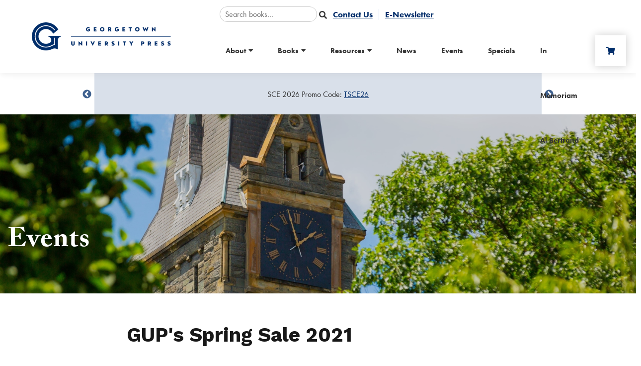

--- FILE ---
content_type: text/html; charset=utf-8
request_url: https://press.georgetown.edu/Event/GUP-s-Spring-Sale-2021
body_size: 8531
content:
<!DOCTYPE html>
<html lang="en">
<head>

<!-- Google Tag Manager --><script>(function(w,d,s,l,i){w[l]=w[l]||[];w[l].push({'gtm.start':new Date().getTime(),event:'gtm.js'});var f=d.getElementsByTagName(s)[0],j=d.createElement(s),dl=l!='dataLayer'?'&l='+l:'';j.async=true;j.src='https://www.googletagmanager.com/gtm.js?id='+i+dl;f.parentNode.insertBefore(j,f);})(window,document,'script','dataLayer','GTM-K6LTTGS8');</script><!-- End Google Tag Manager -->	
	
	
	<!-- Metas & Morweb CMS assets -->

<meta charset="utf-8" />
<meta name="description" content="Leap into spring with a great read courtesy of Georgetown University Press! Enjoy 30% off on these titles when you pu&amp;hellip;" />
<meta name="keywords" content="News" />
<meta property="og:type" content="article" />
<meta property="og:url" content="http://press.georgetown.edu/Event/GUP-s-Spring-Sale-2021" />
<meta property="og:title" content="GUP&#039;s Spring Sale 2021" />
<meta property="og:description" content="Leap into spring with a great read courtesy of Georgetown University Press! Enjoy 30% off on these titles when you pu&amp;hellip;" />
<meta property="og:image" content="http://press.georgetown.edu" />
<meta name="viewport" content="initial-scale=1, user-scalable=yes" />
<meta http-equiv="X-UA-Compatible" content="IE=edge" />
<title>GUP's Spring Sale 2021</title>





<link type="text/css" href="/res/css/common.css" rel="stylesheet" />
<link type="text/css" href="/res/css/mw.cells.css" rel="stylesheet" />
<link type="text/css" href="/res/css/mw.forms.css?3c59dc048e8850243be8079a5c74d079" rel="stylesheet" />
<link type="text/css" href="/res/css/mw.imged.css?3c59dc048e8850243be8079a5c74d079" rel="stylesheet" />
<link type="text/css" href="/cms3t/res/vit-lib/status.css" rel="stylesheet" />
<link type="text/css" href="/cms3t/res/mediaelement/mediaelementplayer.css" rel="stylesheet" />
<link type="text/css" href="/res/pages/css/front.css" rel="stylesheet" />
<link type="text/css" href="/res/blogs/css/blogs.css" rel="stylesheet" />
<link type="text/css" href="/res/gensoclinks/css/gensoclinks.css" rel="stylesheet" />


<script type="text/javascript" src="/cms3t/res/js/php.js"></script>
<script type="text/javascript" src="/cms3t/res/js/json2.js"></script>
<script type="text/javascript" src="/cms3t/res/js/jQuery/jquery.js"></script>
<script type="text/javascript" src="/cms3t/res/js/jQuery/jquery.mousewheel.min.js"></script>
<script type="text/javascript" src="/cms3t/res/js/mw.media.js"></script>
<script type="text/javascript" src="/cms3t/res/mediaelement/mediaelement-and-player.js"></script>
<script type="text/javascript" src="/cms3t/res/js/jQuery/ui/jquery.ui.core.js"></script>
<script type="text/javascript" src="/cms3t/res/js/jQuery/ui/jquery.ui.widget.js"></script>
<script type="text/javascript" src="/cms3t/res/js/jQuery/ui/jquery.ui.mouse.js"></script>
<script type="text/javascript" src="/cms3t/res/js/jQuery/ui/jquery.ui.position.js"></script>
<script type="text/javascript" src="/cms3t/res/js/jQuery/ui/jquery.ui.draggable.js"></script>
<script type="text/javascript" src="/cms3t/res/js/jQuery/ui/jquery.ui.droppable.js"></script>
<script type="text/javascript" src="/cms3t/res/js/jQuery/ui/jquery.ui.resizable.js"></script>
<script type="text/javascript" src="/cms3t/res/js/jQuery/ui/jquery.ui.sortable.js"></script>
<script type="text/javascript" src="/cms3t/res/js/jQuery/ui/jquery.ui.slider.js"></script>
<script type="text/javascript" src="/cms3t/res/js/jQuery/jquery.AjaxUpload.js"></script>
<script type="text/javascript" src="/cms3t/res/js/jQuery/imagesloaded.pkgd.js"></script>
<script type="text/javascript" src="/cms3t/res/vit-lib/common.js"></script>
<script type="text/javascript" src="/cms3t/res/vit-lib/ajax.js"></script>
<script type="text/javascript" src="/cms3t/res/vit-lib/console.js"></script>
<script type="text/javascript">CMS_ALIAS = 'cms3t';CMS_RES = 'res';CMS_JS = 'js';CMS_CSS = 'css';CMS_IMAGES = 'images';</script>
<script type="text/javascript" src="/cms3t/res/js/mw.urls.js"></script>
<script type="text/javascript" src="/cms3t/res/js/mw.common.js"></script>
<script type="text/javascript" src="/cms3t/res/js/mw.system.js"></script>
<script type="text/javascript" src="/cms3t/res/js/mw.forms.js"></script>
<script type="text/javascript" src="/res/system/js/mwSelectInput.js"></script>
<script type="text/javascript" src="/cms3t/res/js/mw.front.js"></script>
<script type="text/javascript" src="/cms3t/res/js/mw.imged.js"></script>
<script type="text/javascript" src="/res/pages/js/mw.responsive.js"></script>
<script type="text/javascript" src="/res/blogs/js/crop_model.js"></script>




<!-- Favicon -->
<link rel="shortcut icon" href="/images/favicon.png" type="image/x-icon"/>

<!-- Font & Icon -->
<link href="https://fonts.googleapis.com/css?family=Lora:400,400i,700,700i|Open+Sans:300,400,400i,700,700i&display=swap" rel="stylesheet"/>
<link href="https://fonts.googleapis.com/css2?family=Arya:wght@400;700&family=Work+Sans:ital,wght@0,400;0,700;1,400&display=swap" rel="stylesheet">

<!-- font-family: adobe-caslon-pro, serif; -->
<link rel="stylesheet" href="https://use.typekit.net/kch3dgg.css">

<!-- font-family: futura-pt, sans-serif; -->
<link rel="stylesheet" href="https://use.typekit.net/mxj8gak.css">

<!-- Stylesheets -->
<link rel="stylesheet" href="/css/mw.scss"/>
<link rel="stylesheet" href="/css/global.scss"/>
<link rel="stylesheet" href="/css/reset.scss"/>
<link rel="stylesheet" href="/css/all.scss"/>
<link rel="stylesheet" href="/css/override.scss"/>
<link rel="stylesheet" href="/css/vendors/mw_accessibility/accessibility.css"/>
</head>

<body>
	

	
	
<!-- Google Tag Manager (noscript) --><noscript><iframe src="https://www.googletagmanager.com/ns.html?id=GTM-K6LTTGS8"height="0" width="0" style="display:none;visibility:hidden"></iframe></noscript><!-- End Google Tag Manager (noscript) -->	
	
	
<div class="spacer"></div>
<header id="headerArea" class="headerArea trans" >
	<div id="wZYFZLLTLH8WCDF9" class="mwPageBlock Include" style=""><div class="blockContents"><div id="templates-SR169O0S" class="headerWrap headerDefault">
  <div class="header"> 
    <!-- Header Logo -->
    <div class="headerLogo">
      <div class="logo"> <a href="/" title="Georgetown University Press"> <img src="/images/logo.png" alt="Georgetown University Press" /> </a> </div>
    </div>
    <div class="headerRight">
      <div class="utilityWrap">
		  
		  <!--
        <form action="/search" method="GET">
          <input type="text" name="q" value="" placeholder="Search">
          <button type="submit" aria-label="submit" value="Submit"> <i class="fa fa-search trans"></i> </button>
        </form>

-->
		  
		  <form action="/Books" method="get">
        
        <input type="text" name="q" value="" placeholder="Search books…">
        <input type="hidden" name="do_post_search" value="1" />
        <input type="hidden" name="posts_order" value="secondary_desc" />
        <input type="hidden" name="button_clicked" value="" />
        <button type="submit"><i class="fa fa-search"></i></button>
      </form>
		  
		  
		  
        <div id="wELZCW7OS07SACN3" class="mwPageBlock Menu" style=""><div class="blockContents"><ul id="mtsdsBN3W">
<li class="no-children"><a href="/contact-us"><span class="Title">Contact Us</span></a></li>
<li class="no-children"><a href="/eNewsletter"><span class="Title">E-Newsletter</span></a></li></ul></div></div>
      </div>
      <div class="headerRightTop"> 
        
        <!-- Header Menu -->
        
        <div class="menuWrap">
          <div class="mainMenu">
            <div id="wZOUUGJXOR5PA87Y" class="mwPageBlock Menu" style=""><div class="blockContents"><ul id="mqn4OFx0R">
<li class="has-children"><a href="/about-us"><span class="Title">About</span></a><ul>
<li class="no-children"><a href="/our-mission"><span class="Title">Mission</span></a></li>
<li class="no-children"><a href="/advisory-boards"><span class="Title">Advisory Board</span></a></li>
<li class="no-children"><a href="/meet-our-editors"><span class="Title">Meet Our Editors</span></a></li>
<li class="no-children"><a href="/about-us"><span class="Title">About Us</span></a></li></ul></li>
<li class="has-children"><a href="/Books"><span class="Title">Books</span></a><ul>
<li class="no-children"><a href="/books"><span class="Title">Browse All Books</span></a></li>
<li class="no-children"><a href="/Book-Series"><span class="Title">Series</span></a></li>
<li class="no-children"><a href="/Books/category/forthcoming"><span class="Title">Forthcoming</span></a></li>
<li class="no-children"><a href="/Books/category/new-noteworthy"><span class="Title">New & Noteworthy</span></a></li>
<li class="no-children"><a href="/Books/category/bestsellers"><span class="Title">Bestsellers</span></a></li>
<li class="no-children"><a href="/Books/category/new-releases"><span class="Title">New Releases</span></a></li>
<li class="no-children"><a href="/Books/category/gift-ideas"><span class="Title">Gift Ideas</span></a></li></ul></li>
<li class="has-children"><a href="#"><span class="Title">Resources</span></a><ul>
<li class="no-children"><a href="/Booksellers"><span class="Title">Booksellers</span></a></li>
<li class="no-children"><a href="/authors"><span class="Title">Authors</span></a></li>
<li class="no-children"><a href="/Textbooks"><span class="Title">Instructors & Students</span></a></li>
<li class="no-children"><a href="/Media-Inquires"><span class="Title">Media</span></a></li>
<li class="no-children"><a href="/Exhibits-Conferences"><span class="Title">Exhibits & Conferences</span></a></li>
<li class="no-children"><a href="/Rights-And-Permissions"><span class="Title">Rights & Permissions</span></a></li>
<li class="no-children"><a href="/Catalogs"><span class="Title">Catalogs</span></a></li></ul></li>
<li class="no-children"><a href="/news"><span class="Title">News</span></a></li>
<li class="no-children"><a href="/Events"><span class="Title">Events</span></a></li>
<li class="no-children"><a href="/specials"><span class="Title">Specials</span></a></li>
<li class="no-children"><a href="/In-Memoriam-Al-Bertrand"><span class="Title">In Memoriam Al Bertrand</span></a></li></ul></div></div>
          </div>
        </div>
        
        <!-- Header Search Cart -->
        <div class="headerSearchCart">
          <div class="cartIcon"> <a
              href="https://jhupbooks.press.jhu.edu/ecom/MasterServlet/ViewCartHandler?domain=press.georgetown.edu"
              target="_blank" alt="Cart" aria-label="Cart"> <span class="fas fa-shopping-cart"></span> </a> </div>
        </div>
        <!-- Header Mobile Menu -->
        <div class="headerMobileMenu">
          <button class="burger burgerOne" aria-label="Open mobile menu"> <span class="burgerLines"> <span
                class="burgerLine"></span> <span class="burgerLine"></span> <span class="burgerLine"></span> <span
                class="burgerLine"></span> <span class="burgerLine"></span> <span class="burgerLine"></span> </span> <span class="burgerSlashes"> <span class="burgerSlash"></span> <span class="burgerSlash"></span> <span
                class="burgerSlash"></span> <span class="burgerSlash"></span> </span> <span class="burgerText"> <span
                class="textOpen" aria-hidden="true">Menu</span> <span class="textClose"
                aria-hidden="true">Close</span> </span> </button>
        </div>
      </div>
    </div>
  </div>
</div>
<div id="templates-SR169O0S-mobileMenu" class="mobileMenu mobileMenuOne content-style" aria-hidden="true"> 
  
  <!-- Backdrop -->
  <div class="mobileMenuBackdrop"></div>
  
  <!-- Wrap -->
  <div class="mobileMenuWrap"> 
    
    <!-- Inner -->
    <div class="mobileMenuInner _bg-white"> 
      
      <!-- Close Button -->
      <div class="mobileMenuClose">
        <button class="burger burgerOne open" aria-label="Close mobile menu"> <span class="burgerSlashes"> <span class="burgerSlash"></span> <span class="burgerSlash"></span> <span class="burgerSlash"></span> <span class="burgerSlash"></span> </span> <span class="burgerText"> <span class="textOpen" aria-label="Menu Open">Menu</span> <span class="textClose" aria-label="Menu Close">Close</span> </span> </button>
      </div>
      
      <!-- Header -->
      <div class="mobileMenuHeader"></div>
      
      <!-- Body -->
      <div class="mobileMenuBody"> 
        
        <!-- Navigation -->
        <div class="mobileMenuNav">
          <div id="w7M7DC89N9SMN1O8" class="mwPageBlock Menu" style=""><div class="blockContents"><ul id="mcv7SNXIG">
<li class="has-children"><a href="/about-us"><span class="Title">About</span></a><ul>
<li class="no-children"><a href="/our-mission"><span class="Title">Mission</span></a></li>
<li class="no-children"><a href="/advisory-boards"><span class="Title">Advisory Board</span></a></li>
<li class="no-children"><a href="/meet-our-editors"><span class="Title">Meet Our Editors</span></a></li>
<li class="no-children"><a href="/about-us"><span class="Title">About Us</span></a></li></ul></li>
<li class="has-children"><a href="/Books"><span class="Title">Books</span></a><ul>
<li class="no-children"><a href="/books"><span class="Title">Browse All Books</span></a></li>
<li class="no-children"><a href="/Book-Series"><span class="Title">Series</span></a></li>
<li class="no-children"><a href="/Books/category/forthcoming"><span class="Title">Forthcoming</span></a></li>
<li class="no-children"><a href="/Books/category/new-noteworthy"><span class="Title">New & Noteworthy</span></a></li>
<li class="no-children"><a href="/Books/category/bestsellers"><span class="Title">Bestsellers</span></a></li>
<li class="no-children"><a href="/Books/category/new-releases"><span class="Title">New Releases</span></a></li>
<li class="no-children"><a href="/Books/category/gift-ideas"><span class="Title">Gift Ideas</span></a></li></ul></li>
<li class="has-children"><a href="#"><span class="Title">Resources</span></a><ul>
<li class="no-children"><a href="/Booksellers"><span class="Title">Booksellers</span></a></li>
<li class="no-children"><a href="/authors"><span class="Title">Authors</span></a></li>
<li class="no-children"><a href="/Textbooks"><span class="Title">Instructors & Students</span></a></li>
<li class="no-children"><a href="/Media-Inquires"><span class="Title">Media</span></a></li>
<li class="no-children"><a href="/Exhibits-Conferences"><span class="Title">Exhibits & Conferences</span></a></li>
<li class="no-children"><a href="/Rights-And-Permissions"><span class="Title">Rights & Permissions</span></a></li>
<li class="no-children"><a href="/Catalogs"><span class="Title">Catalogs</span></a></li></ul></li>
<li class="no-children"><a href="/news"><span class="Title">News</span></a></li>
<li class="no-children"><a href="/Events"><span class="Title">Events</span></a></li>
<li class="no-children"><a href="/specials"><span class="Title">Specials</span></a></li>
<li class="no-children"><a href="/In-Memoriam-Al-Bertrand"><span class="Title">In Memoriam Al Bertrand</span></a></li></ul></div></div>
        </div>
        <div class="mobileMenuBtns"> </div>
      </div>
      
      <!-- Footer -->
      <div class="mobileMenuFooter">
        <div id="wP22LF6XYHMVR3E3" class="mwPageBlock Gensoclinks" style=""><div class="blockContents">
	<div class="snsLink snsLinkDefault center">
		
			<a href="" class="small" target="_blank" aria-label="small">
				<i class="fab fa-instagram"></i>
			</a>
		
			<a href="" class="small" target="_blank" aria-label="small">
				<i class="fab fa-facebook"></i>
			</a>
		
			<a href="" class="small" target="_blank" aria-label="small">
				<i class="fab fa-twitter"></i>
			</a>
		
			<a href="" class="small" target="_blank" aria-label="small">
				<i class="fab fa-linkedin"></i>
			</a>
		
	</div>
</div></div>
      </div>
    </div>
  </div>
</div>


<script type="text/javascript">
    $(document).ready(function () {
    function Header(id) {
      this.id = id;
      this.element;
      this.mobileMenu;
      this.init();
    }

    Header.prototype.handleHeaderScrollAnimation = function() {
      // Selectors
      //
      let $header = $('.headerDefault');
      let $trigger = $('#headerTrigger');

      // This function only works when
      // #headerTrigger exists
      //
      if ($trigger.length) {
        $header.addClass('blendingHeader');
      } else {
        return false;
      }

      // Scroll Effect
      //
      new ScrollMagic.Scene({
          triggerElement: $trigger,
          triggerHook: 'onLeave',
          offset: -($('.headerWrap').outerHeight()),
          reverse: true
        })
        .setClassToggle($header, 'triggered')
        .addTo(SMController);
    }


    Header.prototype.handleToggleSearch = function() {
      let $searchBtn = $('.searchBtn');
      let $searchBar = $('.searchBar');
      let $searchBarInput = $('.searchBar input[name="q"]');

      $searchBtn.on('click', (e) => {
        e.preventDefault();

        $('.headerDefault', this.element).toggleClass('search-bar-open');

        if ($searchBar.hasClass('active')) {
          $searchBtn.removeClass("active");
          $searchBar.removeClass("active");
          $searchBarInput.blur();
        } else {
          $searchBtn.addClass("active");
          $searchBar.addClass("active");
          $searchBarInput.focus();
        }
      });

      $('.searchBarCloseBtn', this.element).on('click', () => {
        $searchBtn.addClass("active");
        $searchBar.removeClass("active");
        $searchBarInput.blur();
      });
    }

    Header.prototype.handleStickyHeader = function() {
      let $header = $('.headerArea.stickyHeader');
      let $wrap = $('.headerArea', $header);

      function matchHeaderHeight() {
        $header.height($wrap.outerHeight());
      }

      // Stop the function if the header is not sticky
      //
      if (!$header.length) {
        return false;
      }

      matchHeaderHeight();

      $(window).on('resize', _debounce(() => {
        matchHeaderHeight();
      }, 250));
    }

    Header.prototype.handleLoadMobileMenu = function () {
      //--------------------------------
      // Selectors
      //--------------------------------
      //
      let $body = $('body');
      let $header = $(this.element);
      let $burger = $('.burger', $header);
      let $menu = $(this.mobileMenu);
      let $nav = $('.mobileMenuNav', $menu);
      let $menuClose = $('.mobileMenuClose, .mobileMenuBackdrop', $menu);
      let $menuBackdrop = $('.mobileMenuBackdrop', $menu);
      let $navChildrenUl = $('ul ul', $nav);
      let $navHasChildrenLi = $('li.has-children', $nav);
      let $navHasChildrenAnchor = $('li.has-children > a', $nav);

      //--------------------------------
      // Initialization
      //--------------------------------
      //
      // Append a plus symbol to <a class="has-children">
      //
      $navHasChildrenAnchor.append('<i class="fa fa-chevron-right"></i>');

      //--------------------------------
      // Toggle Mobile Menu
      //--------------------------------
      //
      // Open
      //
      $burger.on('click', function () {
        $body.addClass('_overflow-hidden');
        $menu.addClass('active').attr('aria-hidden', 'false');
        $menuBackdrop.fadeIn(400);
      });

      // Close
      //
      $menuClose.on('click', function () {
        $body.removeClass('_overflow-hidden');
        $menu.removeClass('active').attr('aria-hidden', 'true');
        $menuBackdrop.fadeOut(400, function () {
          $navHasChildrenLi.removeClass('active');
          $navChildrenUl.hide().removeClass('expanded');
        });
      });

      //--------------------------------
      // Toggle Children
      //--------------------------------
      //
      $navHasChildrenAnchor.on('click', function (e) {
        e.preventDefault();

        // This Selectors
        //
        var $this = $(this);
        var $thisLi = $this.closest('li.has-children');

        // Child Selectors
        //
        var $childUl = $this.next('ul');

        // Children Selectors
        //
        var $childrenUl = $('ul', $childUl);
        var $childrenLi = $('li.has-children', $childUl);

        // Sibling Selectors
        //
        var $siblingLi = $thisLi.siblings('li.has-children');
        var $siblingChildrenUl = $('ul', $siblingLi);
        var $siblingChildrenLi = $('li.has-children', $siblingLi);

        // Toggle This
        //
        $thisLi.toggleClass('active');

        // Toggle Child
        //
        $childUl.slideToggle().toggleClass('expanded');

        // Collapse Grandchildren
        //
        $childrenLi.removeClass('active');
        $childrenUl.slideUp().removeClass('expanded');

        // Collapse Siblings
        //
        $siblingLi.removeClass('active');
        $siblingChildrenLi.removeClass('active');
        $siblingChildrenUl.slideUp().removeClass('expanded');
      });
    }

    Header.prototype.handleLoad = function() {
      this.element = document.getElementById(this.id);
      this.mobileMenu = document.getElementById(`${this.id}-mobileMenu`);
    }

    Header.prototype.init = function() {
      this.handleLoad();
      this.handleLoadMobileMenu();
      this.handleStickyHeader();
      this.handleToggleSearch();
      this.handleHeaderScrollAnimation();
    }

    new Header("templates-SR169O0S");
  });
</script></div></div>
</header>
<!-- Default Page -->
<div class=" ">
  <!-- Main -->
  <main id="mainArea" class="mainArea">
	  
   <div id="wSL9TQBHBXDAK8W9" class="mwPageBlock Gallery" style=""><div class="blockContents"><style>
.alertCarWrapX {  max-width: 900px;
    margin: 0 auto;
    text-align: center;
    height: 120px;
    background: #d9e0ea;
    top: 20px;
    position: relative;
    line-height: 120px;}
@media (max-width:900px) {
.alertCarWrapX {    max-width: 90%; }
}
</style>

<div class="alertCarWrapX"><div id="carousel-S80ZPA" class=""><div class="alertCarWrap"><div class="carouselItem" aria-label="Sale Item"><p>SCE 2026 Promo Code:&nbsp;<a href="https://press.georgetown.edu/Books/category/Ethics">TSCE26</a></p></div><div class="carouselItem" aria-label="Sale Item"><p>ISA 2026 Promo Code:&nbsp;<a href="https://press.georgetown.edu/Books/category/INTERNATIONAL-AFFAIRS">TISA26</a></p></div>
    </div>
  </div>
</div>
<script type="text/javascript">
	$(document).ready(function () {
		(function () {
			$('#carousel-S80ZPA .alertCarWrap').slick({
				prevArrow: '<button class="slick-prev" aria-label="Previous" type="button">' + SVG["arrow-left-aa1"] + '</button>',
				nextArrow: '<button class="slick-next" aria-label="Next" type="button">' + SVG["arrow-right-alertCarWrapX"] + '</button>',
				dots: false,
				arrows: true,
				autoplay: false,
				infinite: true,
				accessibility: true,
				speed: 1000,
				autoplaySpeed: 6000,
				slidesToShow: 1,
				slidesToScroll: 1,
				responsive: [
					{
						breakpoint: 991,
						settings: {
							slidesToShow: 1,
							slidesToScroll: 1
						}
					},
					{
						breakpoint: 575,
						settings: {
							slidesToShow: 1,
							slidesToScroll: 1
						}
					}
				]
			});
		})();
	});
</script>		<script type="text/javascript">
			jQuery( function () { mwInitMedia('#wSL9TQBHBXDAK8W9') } );
		</script>	
	</div></div> 
	  
    <div class="mwPageArea"><div id="w0QIKBJK6DZ2C14P" class="mwPageBlock File" style=""><div class="blockContents">
	<div class="pageBanner pageBannerOne">
		<div class="pageBannerWrap" style="background:url(/files/_cache/226a01a23d87352227a96e4c6eb76719.jpg) center center no-repeat; background-size:cover">
			<div class="pageBannerContent">
				<div class="container">
					<div class="pageBannerInner">
						<h1 class="pageBannerTitle">Events</h1>
						<div class="pageBannerDescription"></div>
					</div>
				</div>
			</div>
		</div>
	</div>
</div></div><div id="w08VEZWYUAD5D1A9" class="mwPageBlock BlogsPost" style=""><div class="blockContents"><script type="text/javascript">

			jQuery( function () {
				
				if ( window.mwData !== undefined ) mwData.BlogsPostID = 49;
				
			}); //jQuery.onLoad
			
		</script>		<script type="text/javascript">
			mwCrop.add_items([]);
		</script>
		<!-- Post Details -->
<article class="postDetails postDetailsOne content-style no-banner">
	<div class="postDetailsWrap">

		<!-- Post Details Banner -->
		
		<!-- Post Details Header -->
		<section class="postDetailsHeader">
			<div class="container">
				<div style="margin: 0 auto; max-width: 770px;">

					<!-- Post Details Title -->
					<h1 class="postDetailsTitle">GUP's Spring Sale 2021</h1>

					<!-- Post Details Subheading -->
					
					<!-- Post Details Subheader
					<div class="postDetailsSubheader row">

						<div class="postDetailsInfo col-md-6">
							<div class="postDetailsAvatar" aria-hidden="true" data-initial-avatar data-initial-name="Admin"></div>
							<div class="postDetailsInfoMain">
								<div class="postDetailsAuthor"><strong>Admin</strong></div>
								<div class="postDetailsMetas">
									<span class="postDetailsDate">May 13, 2021</span>
									<span> / </span>
									<span class="postDetailsTime">5 mins read</span>
								</div>
							</div>
						</div>

					
					</div>
					 -->
					
					
					
					
				</div>
			</div>
		</section>

		<!-- Post Details Body -->
		<section class="postDetailsBody content-style">
			<div class="container">
				<div style="margin: 0 auto; max-width: 770px;">

					<!-- Post Details Content -->
					<div class="postDetailsContent"><p>Leap into spring with a great read courtesy of Georgetown University Press! Enjoy 30% off on these titles when you purchase them through our website using code TSPR, now through 5/31.</p>
<p><em><a href="https://href.li/?http://press.georgetown.edu/book/georgetown/after-end-history" target="_blank">After the End of History: Conversations with Francis Fukuyama</a><br /></em>Mathilde Fasting</p>
<figure style="text-align: left;" data-orig-height="314" data-orig-width="209"><img src="https://64.media.tumblr.com/c77d407f7752300b8655e8f5394d9d6c/74d198ce29f46ebf-7b/s250x400/3a9ec5a059b3161d0618ffcddcbd71b7980f35d1.jpg" alt="image" width="209" height="314" data-orig-height="314" data-orig-width="209" /></figure>
<p><em><a href="https://href.li/?http://press.georgetown.edu/book/georgetown/end-asylum" target="_blank">The End of Asylum</a><br /></em>Andrew Schoenholtz, Jaya Ramji-Nogales, and Philip Schrag</p>
<figure style="text-align: left;" data-orig-height="334" data-orig-width="209"><img src="https://64.media.tumblr.com/83ee3951aff62222b5c72bd9823ba0e4/74d198ce29f46ebf-da/s250x400/5161ed8310091ba4ac96bc68c4aab386b7c7f55d.jpg" alt="image" width="209" height="334" data-orig-height="334" data-orig-width="209" /></figure>
<p><em><a href="https://href.li/?http://press.georgetown.edu/book/georgetown/george-washingtons-final-battle" target="_blank">George Washington&rsquo;s Final Battle</a><br /></em>Robert Watson</p>
<figure style="text-align: left;" data-orig-height="314" data-orig-width="209"><img src="https://64.media.tumblr.com/7072375bda13e61a631dc8d4bf1bbb6b/74d198ce29f46ebf-f8/s250x400/21248e38487e8dab9df69ad0831eb4a8691a7e4e.jpg" alt="image" width="209" height="314" data-orig-height="314" data-orig-width="209" /></figure>
<p><em><a href="https://href.li/?http://press.georgetown.edu/book/georgetown/song-my-city" target="_blank">Song to My City</a><br /></em>Carol Lancaster</p>
<figure style="text-align: left;" data-orig-height="323" data-orig-width="209"><img src="https://64.media.tumblr.com/fd0ef432cc66b2e3fbb2841d82c2ff2b/74d198ce29f46ebf-d8/s250x400/aba7250b44a1744e1cd31aa2462798dfbc813fad.jpg" alt="image" width="209" height="323" data-orig-height="323" data-orig-width="209" /></figure>
<p><em><a href="https://href.li/?http://press.georgetown.edu/book/georgetown/spy-sites-philadelphia" target="_blank">Spy Sites of Philadelphia</a><br /></em>H. Keith Melton and Robert Wallace</p>
<figure style="text-align: left;" data-orig-height="355" data-orig-width="209"><img src="https://64.media.tumblr.com/8c323abe07bb20c7249e5310fcf5860b/74d198ce29f46ebf-09/s250x400/366e1077145228c7acfb0dd76d34c3db9cb6010e.jpg" alt="image" width="209" height="355" data-orig-height="355" data-orig-width="209" /></figure>
<p><em><a href="https://href.li/?http://press.georgetown.edu/book/georgetown/spy-sites-washington-dc" target="_blank">Spy Sites of Washington DC</a><br /></em>H. Keith Melton and Robert Wallace</p>
<figure style="text-align: left;" data-orig-width="216" data-orig-height="367"><img src="https://64.media.tumblr.com/d3675fdc57eabe8e9aeda67a8219349c/74d198ce29f46ebf-47/s250x400/858214425a261d159d2fa7979aff25dc24960afa.jpg" alt="image" width="216" height="367" data-orig-width="216" data-orig-height="367" /></figure>
<p><em><a href="https://href.li/?http://press.georgetown.edu/book/georgetown/spy-sites-new-york-city" target="_blank">Spy Sites of New York City</a><br /></em>H. Keith Melton and Robert Wallace</p>
<figure style="text-align: left;" data-orig-width="216" data-orig-height="367"><img src="https://64.media.tumblr.com/fda88698c82926813a823947e23ea0be/74d198ce29f46ebf-95/s250x400/7d7beb66de0066d63c65d37f63964c3bd84c1855.jpg" alt="image" width="216" height="367" data-orig-width="216" data-orig-height="367" /></figure>
<p><em><a href="https://href.li/?http://press.georgetown.edu/book/georgetown/nazi-spy-ring-america" target="_blank">The Nazi Spy Ring in America</a><br /></em>Rhodri Jeffreys-Jones</p>
<figure style="text-align: left;" data-orig-width="216" data-orig-height="324"><img src="https://64.media.tumblr.com/98730e8b03df480f9d3a09c52c132d24/74d198ce29f46ebf-91/s250x400/89378cc87f59f43ac0a713e51ab45eed1d5a8bbc.jpg" alt="image" width="216" height="324" data-orig-width="216" data-orig-height="324" /></figure>
<p><em><a href="https://href.li/?http://press.georgetown.edu/book/georgetown/black-georgetown-remembered" target="_blank">Black Georgetown Remembered</a><br /></em>Kathleen Menzie Lesko, Valerie Babb, and Carroll R. Gibbs</p>
<figure style="text-align: left;" data-orig-width="216" data-orig-height="309"><img src="https://64.media.tumblr.com/02f28660265cbb57592869101bc5d560/74d198ce29f46ebf-77/s250x400/dfb91fa23e28a71a0884b59a0ae3bc5bf46e0680.jpg" alt="image" width="216" height="309" data-orig-width="216" data-orig-height="309" /></figure>
<p><em><a href="https://href.li/?http://press.georgetown.edu/book/georgetown/capital-basketball" target="_blank">The Capital of Basketball</a><br /></em>John McNamara</p>
<figure style="text-align: left;" data-orig-width="216" data-orig-height="309"><img src="https://64.media.tumblr.com/80adb05fe4490e60dfd9072714c0791c/74d198ce29f46ebf-08/s250x400/a001bdd672201022f88e914e55b651e3a25419d6.jpg" alt="image" width="216" height="309" data-orig-width="216" data-orig-height="309" /></figure>
<p><em><a href="https://href.li/?http://press.georgetown.edu/book/georgetown/dc-jazz" target="_blank">DC Jazz</a><br /></em>Maurice Jackson and Blair A. Ruble</p>
<figure style="text-align: left;" data-orig-width="216" data-orig-height="309"><img src="https://64.media.tumblr.com/240d1eee28b71b5a12628c3e656740b0/74d198ce29f46ebf-a7/s250x400/5bb542de022a9d4ac2f4def926367cdec6c67507.jpg" alt="image" width="216" height="309" data-orig-width="216" data-orig-height="309" /></figure>
<p><em><a href="https://href.li/?http://press.georgetown.edu/book/georgetown/georgetown-life" target="_blank">A Georgetown Life</a><br /></em>Grant Quertermous</p>
<figure style="text-align: left;" data-orig-width="216" data-orig-height="219"><img src="https://64.media.tumblr.com/bdfb4d9e347f89f3212c7a539f67852a/74d198ce29f46ebf-92/s250x400/017069de2b979a1103fe51ec37f02a2e70db581d.jpg" alt="image" width="216" height="219" data-orig-width="216" data-orig-height="219" /></figure>
<p><em><a href="https://href.li/?http://press.georgetown.edu/book/georgetown/pocket-guide-us-constitution" target="_blank">A Pocket Guide to the US Constitution</a><br /></em>Andrew Arnold</p>
<figure data-orig-width="216" data-orig-height="378"><img style="float: left;" src="https://64.media.tumblr.com/018115431494ca7220c06e3d6f350b5f/74d198ce29f46ebf-ad/s250x400/c99388f155df708aaeb54a992b69ecf3cd3351e5.jpg" alt="image" width="216" height="378" data-orig-width="216" data-orig-height="378" /></figure></div>	<div class="postDetailsShare">
							
		<a class="" onclick='window.open("https://www.facebook.com/sharer/sharer.php?u=http://press.georgetown.edu/Event/GUP-s-Spring-Sale-2021&t=GUP%27s+Spring+Sale+2021", "Facebook", "toolbar=0, status=0, location=0, menubar=0, width=600, height=400");'>
			
    <div class="shareBtn shareBtnDefault Facebook" aria-label="Facebook">
        <i class="fab fa-Facebook"></i>
    </div>

		</a>
		<a class="" onclick='window.open("http://twitter.com/share?url=http://press.georgetown.edu/Event/GUP-s-Spring-Sale-2021&text=GUP%27s+Spring+Sale+2021 via @", "Twitter", "toolbar=0, status=0, location=0, menubar=0, width=600, height=400");'>
			
    <div class="shareBtn shareBtnDefault Twitter" aria-label="Twitter">
        <i class="fab fa-Twitter"></i>
    </div>

		</a>
		<a class="" onclick='window.open("https://plus.google.com/share?url=http://press.georgetown.edu/Event/GUP-s-Spring-Sale-2021", "Google", "toolbar=0, status=0, location=0, menubar=0, width=550, height=400");'>
			
    <div class="shareBtn shareBtnDefault Google" aria-label="Google">
        <i class="fab fa-Google"></i>
    </div>

		</a>
		<a class="" onclick='window.open("http://www.linkedin.com/cws/share?url=http://press.georgetown.edu/Event/GUP-s-Spring-Sale-2021", "LinkedIn", "toolbar=0, status=0, location=0, menubar=0, width=600, height=400");'>
			
    <div class="shareBtn shareBtnDefault LinkedIn" aria-label="LinkedIn">
        <i class="fab fa-LinkedIn"></i>
    </div>

		</a>
						</div>
				</div>
			</div>
		</section>

		<!-- Post Details Footer -->
		<section class="postDetailsFooter">
			<div class="container">
				<div style="margin: 0 auto; max-width: 770px;">
				</div>
			</div>
		</section>
	</div>
</article>




<script type="text/javascript">
	$(document).ready(function () {

		//-----------------------------------------------------------
		//
		// Slick Slider
		//
		//-----------------------------------------------------------
		//
		(function () {
			$(document).ready(function () {
				(function () {
					$('# .carouselWrap').slick({
						prevArrow: '<button class="slick-prev" aria-label="Previous" type="button">' + SVG["arrow-left-1"] + '</button>',
						nextArrow: '<button class="slick-next" aria-label="Next" type="button">' + SVG["arrow-right-1"] + '</button>',
						dots: true,
						arrows: true,
						autoplay: true,
						infinite: true,
						accessibility: false,
						speed: 1000,
						autoplaySpeed: 6000,
						centerMode: true,
						slidesToShow: 1,
						slidesToScroll: 1,
						centerPadding: '25.6%',
						responsive: [
							{
								breakpoint: 991,
								settings: {
									centerPadding: '100px'
								}
							},
							{
								breakpoint: 575,
								settings: {
									centerPadding: '46px'
								}
							}
						]
					});
				})();
			});
		})();
	});
</script></div></div><div class="Clear"></div></div>
  </main>

	
	
  <!-- Footer -->
  <footer id="footerArea" class="footerArea" style="min-height: 200px" >
    <div class="footer footerFour content-style">
      <div class="footerWrap">
        <div class="container">

          <!-- Main -->
          <div class="footerMain">
            <div class="footerFourColumn ">
              <div class="footerFourCol  ">
                <div class="footerLogo  "> <a href="/" title="Georgetown University Press"> <img src="/images/logoFooter.png" alt="Georgetown University Press" /> </a> </div>
              </div>
              <div class="footerFourCol ">
                <div class="footerMenuOne">
                  <div id="w7NGLDGSPDVNP1U9" class="mwPageBlock Content" style=""><div class="blockContents"><ul>
        <li>
                <a href="/privacy-policy">Privacy Policy</a>
        </li>
        <li>
                <a href="https://www.georgetown.edu/">Georgetown University</a>
        </li>
</ul></div></div>
                </div>
              </div>
              <div class="footerFourCol ">
                <div class="footerMenuTwo">
                  <div id="w8HHY602PRYNTMPH" class="mwPageBlock Content" style=""><div class="blockContents"><ul>
        <li>
                <a href="/contact-us">Contact Us</a>
        </li>
        <li>
                <a href="/enewsletter">Subscribe to eNews</a>
        </li>
</ul></div></div>
                  <div class="footerSocials">Follow Us <a href="https://www.facebook.com/georgetownup/" target="_blank" alt="facebook" aria-label="facebook"><span class="fab fa-facebook"></span></a> <a href="https://twitter.com/Georgetown_UP" target="_blank" alt="twitter" aria-label="twitter"><span class="fab fa-twitter"></span></a> <a href="https://www.instagram.com/georgetown_up" target="_blank" alt="instagram" aria-label="instagram"><span class="fab fa-instagram"></span></a> </div>
                </div>
              </div>
            </div>
          </div>
        </div>
      </div>
    </div>
  </footer>
</div>

<!-- Javascripts -->
<div id="javascripts">

  <!-- Dependencies -->
  <script src="/js/vendors/isjs/0.9.0/is.min.js"></script>
  <script src="/js/vendors/modernizr/3.6.0/modernizr-custom.js"></script>
  <script src="/js/vendors/slick/1.8.1/slick.min.js"></script>
  <script src="/js/vendors/sidr/1.2.1/jquery.sidr.js"></script>
  <script src="/js/vendors/magnific-popup/1.1.0/jquery.magnific-popup.min.js"></script>
  <script src="/js/vendors/gsap/3.1.1/gsap.min.js"></script>
  <script src="/js/vendors/scrollmagic/2.0.7/ScrollMagic.min.js"></script>
  <script src="/js/vendors/scrollmagic/2.0.7/plugins/jquery.ScrollMagic.min.js"></script>
  <script src="/js/vendors/scrollmagic/2.0.7/plugins/animation.gsap.min.js"></script>
  <script src="/js/vendors/scrollmagic/2.0.7/plugins/debug.addIndicators.min.js"></script>
  <!--<script src="/js/vendors/inputmask/5.0.0/jquery.inputmask.min.js"></script> -->
  <script src="/js/vendors/matchHeight/0.7.2/jquery.matchHeight-min.js"></script>
	<script src="/js/vendors/mw_accessibility/accessibility.js"></script>
  <!-- Scripts -->
  <script src="/js/global.js"></script>
  <script src="/js/scripts.js"></script>
</div>
</body>
</html>


--- FILE ---
content_type: text/css;charset=UTF-8
request_url: https://press.georgetown.edu/res/pages/css/front.css
body_size: 364
content:

.mwPageBlock,
.mwPageArea {
	padding			: 0px;
	clear			: both;
}

.mwPageBlock {
	position		: relative;
	margin			: 0px !important;
	padding			: 0px !important;
}

.mwPageBlock .blockContents:after {
	content			: '';
	display			: block;
	clear			: both;
}

.mwPageBlock.Float {
	float			: left;
	clear			: none;
}

.mwPageBlock.Float.rowHost {
	clear			: both;
}

.mwPageBlock.Embed .Container>*:not(script):not(style):not(link) {
	display			: block;
	margin			: auto;
}

.mwPageBlock .mwFileEmbed {
	display			: block;
	margin			: auto;
	text-align		: center;
}


/* ---- Size Definition ---- */

	DIV.mwPageBlock>.blockContents.pad-top-s {
		padding-top		: 15px; 
	}

	DIV.mwPageBlock>.blockContents.pad-bottom-s {
		padding-bottom		: 15px; 
	}

	DIV.mwPageBlock:not(.Float)>.blockContents.pad-left-s {
		padding-left		: 15px; 
	}

	DIV.mwPageBlock:not(.Float)>.blockContents.pad-right-s {
		padding-right		: 15px; 
	}

	DIV.mwPageBlock.Float>.blockContents.pad-middle-s:not(.rowStart) {
		padding-left		: 15px; 
	}

	DIV.mwPageBlock.Float>.blockContents.pad-middle-s:not(.rowEnd) {
		padding-right		: 15px; 
	}

	DIV.mwPageBlock.Float>.blockContents.rowStart.pad-left-s {
		padding-left		: 15px; 
	}

	DIV.mwPageBlock.Float>.blockContents.rowEnd.pad-right-s {
		padding-right		: 15px; 
	}

	

/* ---- Size Definition ---- */

	DIV.mwPageBlock>.blockContents.pad-top-m {
		padding-top		: 30px; 
	}

	DIV.mwPageBlock>.blockContents.pad-bottom-m {
		padding-bottom		: 30px; 
	}

	DIV.mwPageBlock:not(.Float)>.blockContents.pad-left-m {
		padding-left		: 30px; 
	}

	DIV.mwPageBlock:not(.Float)>.blockContents.pad-right-m {
		padding-right		: 30px; 
	}

	DIV.mwPageBlock.Float>.blockContents.pad-middle-m:not(.rowStart) {
		padding-left		: 30px; 
	}

	DIV.mwPageBlock.Float>.blockContents.pad-middle-m:not(.rowEnd) {
		padding-right		: 30px; 
	}

	DIV.mwPageBlock.Float>.blockContents.rowStart.pad-left-m {
		padding-left		: 30px; 
	}

	DIV.mwPageBlock.Float>.blockContents.rowEnd.pad-right-m {
		padding-right		: 30px; 
	}

	

/* ---- Size Definition ---- */

	DIV.mwPageBlock>.blockContents.pad-top-l {
		padding-top		: 45px; 
	}

	DIV.mwPageBlock>.blockContents.pad-bottom-l {
		padding-bottom		: 45px; 
	}

	DIV.mwPageBlock:not(.Float)>.blockContents.pad-left-l {
		padding-left		: 45px; 
	}

	DIV.mwPageBlock:not(.Float)>.blockContents.pad-right-l {
		padding-right		: 45px; 
	}

	DIV.mwPageBlock.Float>.blockContents.pad-middle-l:not(.rowStart) {
		padding-left		: 45px; 
	}

	DIV.mwPageBlock.Float>.blockContents.pad-middle-l:not(.rowEnd) {
		padding-right		: 45px; 
	}

	DIV.mwPageBlock.Float>.blockContents.rowStart.pad-left-l {
		padding-left		: 45px; 
	}

	DIV.mwPageBlock.Float>.blockContents.rowEnd.pad-right-l {
		padding-right		: 45px; 
	}

	

/* ---- Responsive ---- */

@media screen and (max-width: 768px) {

.mwPageBlock.Float 
{
	float				: none;

	width				: auto !important;
	height				: auto !important;
	min-height			: 0 !important;
}

.mwPageBlock>.blockContents 
{
	padding				: 0px !important;
}

}


--- FILE ---
content_type: text/javascript; charset=utf-8
request_url: https://press.georgetown.edu/cms3t/res/vit-lib/common.js
body_size: 24715
content:
/**********************************************************************************\
 * Set of common java helpers.
 *
 * The MIT License
 *
 * Copyright (c) 2008 Victor Denisenkov aka Mr.V!T
 *
 * Permission  is hereby granted, free of charge, to any person obtaining a copy of
 * this  software  and  associated documentation files (the "Software"), to deal in
 * the  Software  without  restriction,  including without limitation the rights to
 * use, copy, modify, merge, publish, distribute, sublicense, and/or sell copies of
 * the  Software, and to permit persons to whom the Software is furnished to do so,
 * subject to the following conditions:
 *
 * The  above  copyright notice and this permission notice shall be included in all
 * copies or substantial portions of the Software.
 *
 * THE  SOFTWARE  IS  PROVIDED  "AS  IS",  WITHOUT WARRANTY OF ANY KIND, EXPRESS OR
 * IMPLIED, INCLUDING BUT NOT LIMITED TO THE WARRANTIES OF MERCHANTABILITY, FITNESS
 * FOR  A  PARTICULAR PURPOSE AND NONINFRINGEMENT. IN NO EVENT SHALL THE AUTHORS OR
 * COPYRIGHT  HOLDERS  BE LIABLE FOR ANY CLAIM, DAMAGES OR OTHER LIABILITY, WHETHER
 * IN  AN  ACTION  OF  CONTRACT,  TORT  OR  OTHERWISE,  ARISING  FROM, OUT OF OR IN
 * CONNECTION WITH THE SOFTWARE OR THE USE OR OTHER DEALINGS IN THE SOFTWARE.
 *
 * @package vit-lib
 * @author Victor Denisenkov aka Mr.V!T
 * @version 1.0
\**********************************************************************************/

/** //** ----= escapeHtmlTags	 =----------------------------------------------\**//** \
*
* 	Converts common HTML chars into entities.
*
*	@param	string	str	- HTML code to convert.
*	@return	string		- Escaped HTML.
*
\**//** ------------------------------------= by Mr.V!T @ Morad Media Inc. =----/** //**/
var escapeHtmlTags_chars = {
	'&'	: '&amp;',
	'<'	: '&lt;',
	'>'	: '&gt;',
	'"'	: '&quot;',
	"'"	: '&#039;'
} //OBJECT escapeHtmlTags_chars
function escapeHtmlTags(str) {

	//If smth wrong given, just returning it back
	if ( typeof(str) !== 'string' ) return str;

	return str.replace(/['"&<>]/g, function (c) {
		return escapeHtmlTags_chars[c] || c;
	}); //FUNC string.replace.callback
} //FUNC escapeHtmlTags

function decodeEntities ($str) {

	for ( var $i in escapeHtmlTags_chars )
		$str = $str.replace(escapeHtmlTags_chars[$i], $i);

	return $str;
} //FUNC decodeEntities

function getUrlHash () {
	return location.hash.replace(/^#/, '');
} //FUNC getUrlHash

/** //** ----= fullURL	=----------------------------------------------------------------------------------------------\**//** \
*
*	Takes any URL and makes it full URL adding host if necesarry.
* 	Uses window.location for host value and autodetected scheme.
*
*	@param		string	$url		- Url to check.
* 	@param		bool	[$https]	- Create https url.
*
*	@return		string			- Full URL
*
\**//** ----------------------------------------------------------------------------------------------= by Mr.V!T =----/** //**/
function fullURL ($url, $https) {

	// Preparing desired shceme
	if ( isUndefined($https) )
		$scheme = window.location.protocol+'//';
	else
		$scheme = ($https) ? 'https://' : 'http://' ;

	// Checking for sceme on string begining
	if ( $url.indexOf($scheme) !== 0 )
		$url = $scheme+window.location.host+'/'+$url.ltrim(' \/');

	return $url;
} //FUNC fullURL

/** //** ----= regexMatchAll	=----------------------------------------------------------------------------------------------\**//** \
*
*	Executes regex on string multiple times, untill no further matches found. Returns array of matches.
*	Supports PREG_SET_ORDER and PREG_PATTERN_ORDER similar to php's preg_match_all.
*
*	@param		string	$str		- String to match.
* 	@param		regex	$regex		- Regular expression.
*
*	@return		array			- All matches as array.
*
\**//** ----------------------------------------------------------------------------------------------= by Mr.V!T =----/** //**/
var PREG_PATTERN_ORDER	= 1;
var PREG_SET_ORDER	= 2;
function regexMatchAll ($regex, $str, $order) {

	// Order by default is PREG_PATTERN_ORDER to mimic php
	$order = $order || PREG_PATTERN_ORDER;

	var $match;
	var $res = [];

	// Looping through results
	// This will create results as for PREG_SET_ORDER flag
	while ( $match = $regex.exec($str) ) {

		// Removing some trash, to end up with true array
		// It's important to allow [for var in array] code.
		delete($match['index']);
		delete($match['input']);

		$res.push($match);
	} //WHILE matching

	// Done if no need to reorder
	if ( $order === PREG_SET_ORDER )
		return $res;

	// Reordering in new array if necessary
	var $tmp = [];
	for ( var $i in $res )
		for ( var $j in $res[$i] )
			// Pushing matches if subset exists, or creating new one if not
			$tmp[$j] ? $tmp[$j].push($res[$i][$j]) : $tmp[$j] = [$res[$i][$j]];

	return $tmp;
} //FUNC regexMatchAll

if ( isUndefined( jQuery.fn.disableSelection ) ) {

jQuery.fn.disableSelection = function() {
	// Preparing event name, to allow selectstart or fallback to mousedown
	var $eventName = ( isUndefined(this.selectstart) ? 'mousedown' : 'selectstart' ) + '.vDisableSelection';

	this.on( $eventName, function( $e ) {
		$e.preventDefault();
	}); //FUNC onMouseDown

} //FUNC disableSelection

jQuery.fn.enableSelection = function() {
	this.off('.vDisableSelection');
} //FUNC enableSelection

} //IF no disable seleciton

function isDebug () {

	if ( !isEmpty( getCookie('debug') ) )
		return true;

	if ( location.search.indexOf('debug=1') != -1 )
		return true;

	return false;
} //FUNC isDebug

function isIframe () {
	try {
		return window.self !== window.top;
	} catch (e) {
		return true;
	}
} //FUNC isIframe

function implode(glue, obj) {

	// Faster will be call .join if array given

	if ( obj instanceof Array )
		return obj.join(glue);

	// Or doing manually for object

	var res = '';

	for ( var i in obj ) {
		if ( res ) res += glue;
		res += obj[i];
	} //FOR each property

	return res;
} //FUNC implode

function ucfirst ($str) {
	return $str && $str[0].toUpperCase() + $str.slice(1);
} //FUNC ucfirst

String.prototype.capitalize = function() {
	return ucfirst(this);
} //FUNC capitalize

if ( !String.prototype.startsWith ) {
String.prototype.startsWith = function ($needle) {
	return this.lastIndexOf($needle, 0) === 0;
}} //FUNC startsWith

if ( !String.prototype.endsWith ) {
String.prototype.endsWith = function ($needle) {
	var $lastIndex	= this.lastIndexOf($needle);
	return ( $lastIndex != -1 ) && ( $lastIndex + $needle.length == this.length );
}} //FUNC endsWith

function strRepeat ($str, $multiplier) {

	if ( !$multiplier )
		return '';

	var $res = '';

	for ( var $i = 0; $i < $multiplier; $i++ ) {
		$res += $str;
	} //FOR multiple times

	return $res;
} //FUNC strRepeat

function instanceName ($var) {

	// Determining instance using basic Object.toString()
	$res = Object.prototype.toString.call($var);

	// Cutting usual [object ...] from it to get clean instance name
	$res = $res.slice(8, -1);

	return $res;
} //FUNC instanceName
var getClassOf = instanceName;

function isClass ($var, $class) {
	return getClassOf($var) === $class;
} // FUNC isBool

function isBool ($var) {
	return typeof($var) == 'boolean';
} // FUNC isBool

function isNumber ($var) {
	return typeof($var) == 'number';
} //FUNC isNumber

function isNumeric ($var) {
	return $var !== '' && !isNaN($var) && isFinite($var);
} //FUNC isNumeric

function isInt ($var) {
	return !isNaN($var) && (parseInt($var) == $var);
} //FUNC isInt

function isFloat ($var) {
	return $var !== '' && !isNaN($var) && isFinite($var) && !isInt($var);
} //FUNC isFloat

function isArray ($var) {
	return $var instanceof Array;
} //FUNC isArray

function isObject ($var, $orArray) {

	// If not object - then false anyway
	if ( typeof($var) != 'object' )
		return false;

	// If arrays allowed - we have result already
	if ( $orArray )
		return true;

	// Now need to check if it is array
	// Should not be array for strict check
	return ( !isArray($var) );

} //FUNC isArray

var isString = isStr;
function isStr ($var) {
	return typeof($var) == 'string';
} //FUNC isStr

function isIn ($var, $values) {
	return $values.indexOf($var) > -1;
} //FUNC isIn

// Global constant for undefined type checks
var UNDEFINED = 'undefined';

function isUndefined($var) {
	return $var === void 0;
} //FUNC isUndefined

function isDefined($var) {
	return !isUndefined($var);
} //FUNC isDefined

function setDefault($var, $default) {
	return isDefined($var)? $var : $default;
} //FUNC isDefined

var isset = isSet;
function isSet ($var) {
	return !isUndefined($var);
} //FUNC isSet

var empty = isEmpty;
function isEmpty ($var) {

	// Fastest way to test
	if ( !$var )
		return true;

	// '0' means empty too
	if ( $var === '0' )
		return true;

	// Extra test need only for objects, so if it's not object - no need to test more
	if ( typeof($var) !== 'object' )
		return false;

	// Testing array first (faster test)
	if ( isArray($var) )
		return $var.length == 0;

	// If still here - its object and need to loop through to check properties
	// Any existing property ($i) means it's not empty
	for ( var $i in $var )
		return false;

	// If not triggered above - that's empty object
	return true;
} //FUNC isEmpty

function asBool ($var) {

	// Reacting to speciefic strings
	if ( $var === 'false' )
		return false;

	if ( $var === 'true' )
		return true;

	return !isEmpty($var);
} //FUNC asBool

function isNumber ($var) {
	return typeof($var) == 'number';
} //FUNC isArray

function isFunction ($var) {
	return typeof($var) == 'function';
} //FUNC isArray

function isScalar ($var, $ex) {

	// Testing common scalar types
	if ( (/boolean|number|string/).test(typeof($var)) )
		return true;

	// Extra test assumes that NULL and undefined are scalars
	if ( !$ex )
		return false;

	if ( typeof($var) == 'undefined' || $var === null )
		return true;

	return false;
} //FUNC isScalar

function isScalarArray ($var, $ex) {

	if ( !isArray($var) )
		return false;

	// If at least one array item is not scalar - that's not scalar array
	for ( var $i = 0; $i < $var.length; $i++ )
		if ( !isScalar($var[$i], $ex) )
			return false;

	return true;
} //FUNC isScalar

/** //** ----= arrayPath	=--------------------------------------------------------------------------------------\**//** \
*
*	Traversing array using key paths. Allows to get or set values.
*
*	@param		array	$array		- Array to traverse.
* 	@param		mixed	$path		- Path to navigate. Either string or array.
* 						 E.g.: 'key1/key2/deepvalue' or ['key1', 'key2', 'deepvalue']
* 	@param		mixed	[$value]	- Value to set for setter mode (if omited, will return value instead)
* 	@param		string	[$divider]	- Path divider (used only if path is given as string).
*
*	@return		mixed			- Target value in getter mode, or new value in setter.
*
\**//** ---------------------------------------------------------------------------= by Mr.V!T @ Morad Media Inc. =----/** //**/
function arrayPath ($array, $path, $value, $divider) {

	$divider = $divider || '/';

	// Checking for setter mode
	var $isSetter = ( !isUndefined($value) );

	// Splitting path to individual keys
	if ( !isArray($path) ) {
		$path = $path.split($divider);
	} //IF not array given

	// Looping down to value in array
	// Using refs for recurcive looping
	// Thus saving parent for last step
	var $var	= $array;
	var $parent	= $array;

	for ( var $i in $path ) {

		$key = $path[$i];

		// In setter mode - need to make sure that var is array
		// In getter mode - if var is already not array - that's null return
		if ( !isObject($var) || $var == null )
			if ( $isSetter )
				$var = [];
			else
				return;

		// Checking for key presence
		// In getter mode unexisting key results to NULL result
		// In setter mode - path should be created
		// This should be done priror next iteration to avoid source array altering
		if ( isUndefined($var[$key]) )
			if ( $isSetter )
				$var[$key] = {};
			else
				return;

		// Saving ref for next iteration
		$parent	= $var;
		$var	= $var[$key];

	} //FOR each path key

	// At this point ref points to end value
	// Can set and return it
	if ( $isSetter )
		$parent[$key] = $value;

	return $var;

} //FUNC arrayPath

if ( !Object.keys ) {
    Object.keys = function (obj) {
        var keys = [],
            k;

        for ( k in obj )
            if ( Object.prototype.hasOwnProperty.call(obj, k) )
                keys.push(k);

        return keys;
    }; //FUNC keys
} //IF Object have no keys method

/** //** ----= objSize	=----------------------------------------------------------------------------------------------\**//** \
*
*	Returns object properties count. Usefull as analog of [].length for data objects.
*
*	@param		object	$obj	- Object to count.
*
*	@return		int		- Object "size".
*
\**//** ----------------------------------------------------------------------------------------------= by Mr.V!T =----/** //**/
function objSize ($obj) {

	var $res = 0;
	for ( $i in $obj)
		if ( $obj.hasOwnProperty($i) )
			$res++;

	return $res;
} //FUNC objSize

/** //** ----= objStep	=----------------------------------------------------------------------------------------------\**//** \
*
*	Returns object key in "step" away from given key.
*
*	@param		object	$obj	- Object to search key in
*	@param		$key	$key	- Key to step from
*	@param		$step	$step	- Step to count from given key (can be negatve to count backwards)
*
*	@return		string		- Found key, or FALSE if smth failed
*
\**//** ----------------------------------------------------------------------------------------------= by Mr.V!T =----/** //**/
function objStep ($obj, $key, $step) {

	// Using array for indexing keys, and then searching keys in it
	// In case smth goes wrong - FALSE is returned

	var $idx = Object.keys($obj);

	if ( $idx.length == 0 )
		return false;

	var $i = $idx.indexOf($key);

	if ( $i < 0 )
		return false;

	// Stepping from key
	$i += $step;

	if ( $i < 0 || $i >= $idx.length )
		return false;

	return $idx[$i];
} //FUNC objStep

/** //** ----= objNext, objPrev	=--------------------------------------------------------------------------------------\**//** \
*
*	Common use cases of objStep for searching next/prev keys in object
*
*	@param		object	$obj	- Object to search key in
*	@param		$key	$key	- Key to step from
*
*	@return		string		- Found key, or FALSE if smth failed
*
\**//** ----------------------------------------------------------------------------------------------= by Mr.V!T =----/** //**/
function objPrev ($obj, $key) {
	return objStep($obj, $key, -1);
} //FUNC objPrev
function objNext ($obj, $key) {
	return objStep($obj, $key, 1);
} //FUNC objNext

/** //** ----= objFirst, objLast	=------------------------------------------------------------------------------\**//** \
*
*	Returns first/last object key.
*
*	@param		object	$obj	- Object to search key in
*
*	@return		string		- Found key, or FALSE if smth failed
*
\**//** ----------------------------------------------------------------------------------------------= by Mr.V!T =----/** //**/
function objFirst ($obj) {

	var $idx = Object.keys($obj);

	if ( $idx.length == 0 )
		return false;

	return $idx[0];
} //FUNC objFirst
function objLast ($obj) {

	var $idx = Object.keys($obj);

	if ( $idx.length == 0 )
		return false;

	return $idx[$idx.length-1];
} //FUNC objLast

/** //** ----= isSame	=----------------------------------------------------------------------------------------------\**//** \
*
* 	Compares two objects given. Designed for data objects.
*
*	@param	object	x, y		- Objects to compare.
*	@param	bool	[oneway]	- Set TRUE to test only by x values (i.e y can be bigger, in other words - if X is in Y)
*	@param	bool	[presort]	- Set TRUE to presort incoming arrays. This may
*					  be necessary if comparing arrys in order
*					  independent way. Usefull for values lists.
*
\**//** ----------------------------------------------------------------------------------------------= by Mr.V!T =----/** //**/
function isSame (x, y, oneway, presort) {

	// Fast check for nulls / empties
	if ( !x || !y ) {

		if ( !x && y ) return false;
		if ( x && !y ) return false;

		return true;

	} //IF some is null or empty

	// IF arrays come - first better check lengths
	if ( x instanceof Array && y instanceof Array ) {

		if ( x.length != y.length )
			return false;

		if ( presort ) {
			x.sort();
			y.sort();
		} //IF presort seet

	} //IF arrays come

	// First checking properties existance.
	// After this check full comparasions will be done in opposite direction

	if ( !oneway ) {
		for ( var p in y ) {
			if ( typeof(x[p]) == 'undefined')
				return false;
		} //FOR each property in y
	} //IF not one way comparasion

	// Type based checking, in opposite comparasion direction
	for ( var p in x ) {

		// Checking self properties in oppose object, jsut existance first
		if ( typeof(y[p]) == 'undefined' )
			return false;

		if ( x[p] ) { // Fast symantec check, everything that is logically FALSE - no need to check by type

			switch( typeof(x[p]) ) {

				case 'object' :

					// Checking objects recursively
					// This allows multidimensional objects checks,
					// But can possibly hang browser. Normally will not.
					// ToDo: prevent possible reqursions
					if ( !isSame(x[p], y[p], oneway, presort) )
						return false;

					break;

				case 'function' :

					// Of course toString is not best way to compare functions.
					// But normally same named funcitons should have same source code,
					// and it's anyway better and faster than to full syntax parsing.
					// Fast toString comparation will work in most typical cases.
					// Just don't use this function if U need to compare functions in objects so much!.
					if ( this[p].toString() != x[p].toString() )
						return false;

					break;
				default:

					// At last simple check that will usually used :).
					if ( x[p] != y[p] )
						return false;

			} //SWITCH type of x

		} else { //IF is value

			// Checking same property on other object
			if ( y[p] )
				return false;

		} //If false value

	} //FOR each property in x

	return true;
} //FUNC isSame

function isXHR2 () {

	if ( !window.FormData )
		return false;

	// Testing for XMLHttpRequest Level 2
	var xhr = new XMLHttpRequest();
	if ( !xhr.upload )
		return false;

	return true;
} //FUNC isXHR2

function isFilesAPI () {

	if ( !isXHR2() )
		return false;

	if ( !(window.File && window.FileList && window.FileReader) )
		return false;

	return true;
} //FUNC isFilesAPI

function isIos () {
	return /iPad|iPhone|iPod/.test(navigator.userAgent) && !window.MSStream;
} //FUNC isIos

/** //** ----= isTouchScreen	=--------------------------------------------------------------------------------------\**//** \
*
*	Tests if device is touch screen enabled device.
*
* 	@return bool			- TRUE if device supports touchs screen. (i.e. pointer:coarse from css4 media queries.)
*
\**//** ----------------------------------------------------------------------------------------------= by Mr.V!T =----/** //**/
function isTouchScreen () {

	var $res = 'ontouchstart' in document.documentElement;

	return $res;

} //FUNC isTouchScreen

/** //** ----= isJQ	=----------------------------------------------------------------------------------------------\**//** \
*
*	Tests if given object is jQuery element
*
*	@param		MIXED	$val	- Value to check.
*
*	@return		bool		- Check result.
*
\**//** ----------------------------------------------------------------------------------------------= by Mr.V!T =----/** //**/
function isJQ ($val) {

	// Empty value is not jQuery
	if ( !$val )
		return false;

	return ($val instanceof jQuery || $val.jquery);
} //FUNC isJQ

/** //** ----= _jq	=----------------------------------------------------------------------------------------------\**//** \
*
* 	Ensures that given parameter is valid jQuery object. Avoids jQuery object clone.
*
*	@param	MIXED	$element	- jQuery selector, DOM element or jQuery object.
*	@param	MIXED	[$context]	- Valid jQuery context.
*
*	@return	object(jQuery)		- jQuery object.
*
\**//** ----------------------------------------------------------------------------------------------= by Mr.V!T =----/** //**/
function _jq ($element, $context) {

	if ( !isJQ($element) )
		return jQuery($element, $context);

	return $element;
} //FUNC _jq

function formatFileSize (bytes) {

	if ( !bytes ) return bytes;

	var labels	= ['b','Kb','Mb','Gb','Tb','Pb','Eb','Zb','Yb'];
	var ex		= Math.floor( Math.log(bytes) / Math.log(1024) );

	var res		= bytes / Math.pow(1024, ex);

	return res.toFixed(2) + ' ' + labels[ex];
} //FUNC formatFileSize

/** //** ----= setObjectOptions	=--------------------------------------------------------------------------------------\**//** \
*
*	Initiates object properties from given data object. Sets properties directly, without test if property really existed.
*	Essentially copies one object properties into another.
*
* 	@param	object	$object		- Object to apply options to.
* 	@param	array	$options	- Options to set.
*
* 	@return object			- Returns given object.
*
\**//** ----------------------------------------------------------------------------------------------= by Mr.V!T =----/** //**/
function setObjectOptions ($object, $options) {

	$options = $options || {};

	// Looping through each option given and setting it as property
	for ( var $opt in $options )
		$object[$opt] = $options[$opt];

	return $object;
} //FUNC setObjectOptions

/** //** ----= borderValue	=--------------------------------------------------------------------------------------\**//** \
*
* 	Ensures that given value is within bounds.
*
*	@param	MIXED	$element	- jQuery selector, DOM element or jQuery object.
*	@param	MIXED	[$context]	- Valid jQuery context.
*
*	@return	object(jQuery)		- jQuery object.
*
\**//** ----------------------------------------------------------------------------------------------= by Mr.V!T =----/** //**/
function borderValue ($value, $min, $max) {

	if ( $value < $min )
		$value = $min;

	if ( $value > $max )
		$value = $max;

	return $value;

} //FUNC borderValue

/** //** ----= touchToMouse	=--------------------------------------------------------------------------------------\**//** \
*
*	Enables translation of touch events into mouse events.
*
*	@param	DOMElement	$el	- Element to apply to.
*
*	@return SELF
*
\**//** ----------------------------------------------------------------------------------------------= by Mr.V!T =----/** //**/
jQuery.fn.touchToMouse = function () {

	if ( !this.length )
		return;

	// Enabling touches for each element in set
	this.each( function () {
		touchToMouse(this);
	}); //each element

} //FUNC touchToMouse

function touchToMouse ( $el ) {

	// Using solution found in internet with slight tweaks and adding explanation of what is going on
	// Basically - capturing touch events, creating similar mouse event and rethrowing it instead

	// Using event wrapper to simplify code
	var $handler = function ( $event ) {

		// Using first element (you can't have multitouch with mouse :) )
		var $touchEvent = $event.changedTouches[0];

		// Defining event type from subst table
		var $eventType	= {
			touchstart	: 'mousedown',
			touchmove	: 'mousemove',
			touchend	: 'mouseup',
		}[$event.type]; //$types

		// Using only translatable events, otherwise - returning
		if ( !$eventType )
			return;

		// Creating new mouse event
		// And initializing with data from captured touch event
		var $mouseEvent = document.createEvent('MouseEvent');
		$mouseEvent.initMouseEvent(
			$eventType, true, true, window, 1,
			$touchEvent.screenX, $touchEvent.screenY,
			$touchEvent.clientX, $touchEvent.clientY, false,
			false, false, false, 0, null
		); //initMouseEvent

		// Rethrowing it from same target as original touch
		$touchEvent.target.dispatchEvent($mouseEvent);

		// Clearing bubbling
		event.preventDefault();

	} //FUNC hanlder

	// Adding custom handler
	$el.addEventListener('touchstart', $handler, true);
	$el.addEventListener('touchmove', $handler, true);
	$el.addEventListener('touchend', $handler, true);
	$el.addEventListener('touchcancel', $handler, true);

} //FUNC touchToMouse

/** //** ----= observeChange	=--------------------------------------------------------------------------------------\**//** \
*
*	Adds MutationObserver to observer changes in input value. Triggers change when value updates.
*	Good use for hidden and text based inputs, to have proper/imideate change.
*
*	@param	DOMElement	$el	- Element to apply to.
*
*	@return SELF
*
\**//** ----------------------------------------------------------------------------------------------= by Mr.V!T =----/** //**/
jQuery.fn.observeChange = function () {

	if ( !this.length )
		return;

	// Enabling touches for each element in set
	this.each( function () {
		observeChange(this);
	}); //each element

} //FUNC observeChange

function observeChange ( $el ) {

	// Using solution found in internet with slight tweaks and adding explanation of what is going on

	// Creating MutationObserver (compatable with older webkit), and watching value attribute of element given (supposedly input)
	// Once value changed - triggering change with jQuery

	// Preparing class, to be compatable with older webkit
	// Doing it globally, does not hurt anything
	MutationObserver	= window.MutationObserver || window.WebKitMutationObserver;

	// Saving observer in input, just in case
	// Adding callback that will check what's changed
	$el.vObserver	= new MutationObserver( function ( $mutations, $observer ) {

		// Should be only one mutation really
		// Interested in value change
		if ( $mutations[0].attributeName == 'value') {

			// Using mutation target to trigger
			// Since it's basically a closure - can reference give element directly
			// Wrapping with jQuery if necessary
			_jq($el).trigger('change');

		} //IF value changed

	}); //FUNC MutationObserver.callback

	// Watching element attributes
	$el.vObserver.observe($el, {
		attributes	: true,
	}); //observe

	// Done here

} //FUNC observeChange

/** //** ----= vEventObject	=--------------------------------------------------------------------------------------\**//** \
*
* 	Extends given object to accept events callbacks. Allows events registering and chain calling later. Callback will
*	run within object's context and accept parameters given to event trigger.
*
*	@param	array	types	- List of event types to create.
*
*	@param	object	obj	- Object to extend.
*
*	@return	object		- Modified object.
*
\**//** ----------------------------------------------------------------------------------------------= by Mr.V!T =----/** //**/
function vEventObject (types, obj) {

	obj = obj || {};

	// Creating callbacks storage in parent
	if ( isEmpty(obj['__events']) )
		obj['__events'] = {};

// ---- BIND/RUNNER ----

	/** //** ----= _runevent	=------------------------------------------------------------------------------\**//** \
	*
	* 	For Internal Use. Event runner, used to call events, or set new ones (in case if callback function given).
	*
	* 	@param	string	type	- Event type to use.
	*
	*	@return	MIXED			- Mixed return.
	*		SELF			- If setting event.
	*		bool			- Boolean FALSE in even return - interrupts chain, and also is returned.
	*					  TRUE is just returned.
	*		VOID			- Other cases.
	*
	\**//** --------------------------------------------------------------------------------------= by Mr.V!T =----/** //**/
	obj._runevent = function ( type, args ) {

		// Setting callback if given as first argument
		if ( args[0] && typeof(args[0]) == 'function' ) {
			this.__events[type].push(args[0]);
			return obj;
		} //IF callback set

		var res = false;

		// If no callback given (getter mode) - running all calbacks of that type, cb should contain arguments then
		for ( var func in this.__events[type] ) {
			var eres = this.__events[type][func].apply(obj, args);

			// False in result means even chain interruption, returning it to parent also
			if ( eres === false )
				return false;

			// True in one of events means smth for caller, we'll return it later
			if ( eres === true )
				res = true;

		} //FOR each callback

		// If someone return true - we notify parent about, else - undefined return
		if ( res )
			return res;

	} //FUNC _runevent

// ---- UNBIND ----

	/** //** ----= unbind	=--------------------------------------------------------------------------------------\**//** \
	*
	* 	Event remover. Unbings given event type, or given callback if specified. If no parameters specified -
	*	unbinding all events (usefull to get clean object).
	*
	* 	@param	string		[type]	- Event type to unbind.
	*	@param	function	[fn]	- Callback to unbind within type.
	*
	*	@return	SELF
	*
	\**//** --------------------------------------------------------------------------------------= by Mr.V!T =----/** //**/
	obj.unbind = function (type, fn) {

		var $this = this;

		// Event clearing helper
		function unbindEvent (e) {

			// Deleting only speciefic events, skipping body ones
			for ( var i = 0; i < e.length; i++ ) {

				// Skipping body ones
				if ( e[i]._bodyeventfunction ) continue;

				// Skipping all non given (if some given)
				if ( fn && e[i] !== fn ) continue;

				e.splice(i, 1);

			} //FOR each callback

		}; //FUNC unbindEvent

		// If type specified - cleaning only that type, otherwise - all of them
		if ( type )
			unbindEvent(this.__events[type]);
		else
			for ( var i in this.__events )
				unbindEvent(this.__events[i]);

		return obj;

	}; //FUNC obj.unbind

// ---- SHORTCUTS ----

	// Creating shortcut for each event
	for ( var ev in types ) {

		var type = types[ev];

		// For each type we have own array with callbacks
		if ( isEmpty(obj.__events[type]) )
			obj.__events[type] = [];

		// Existing event functions became first events
		if ( isFunction(obj[type]) ) {

			// Skipping event functions
			if ( obj[type]._runeventfunction )
				continue;
			else {
				// Marking as body function - those can't be unbind
				obj[type]._bodyeventfunction = 1;
				obj._runevent(type, [obj[type]]);
			} //IF own function

		} //IF function already exists in body

		// Creating event trigger function in parent for each type
		obj[type] = function (t) { return function () { return this._runevent(t, arguments);};}(type);

		// Marking as event function to recognise later
		obj[type]._runeventfunction = 1;

	} //FOR each type

	return obj;
} //FUNC vEventObject

/** //** ----= PromiseEx	=--------------------------------------------------------------------------------------\**//** \
*
* 	Special promise version with outside controllers (custom resolve/reject methods).
*
*	@param	function	$executor	- Promise executor.
*
*	@return	object				- Modified promise.
*
\**//** ----------------------------------------------------------------------------------------------= by Mr.V!T =----/** //**/
var PromiseEx = function ( $executor ) {

	// Saving controls outisde
	var $resolve, $reject;

	var $res = new Promise ( function (resolve, reject) {

		// Saving resolve and reject for later reuse
		$resolve = resolve;
		$reject = reject;

		// Running executor as normal, it might resolve/reject as necessary
		if ( isFunction($executor) )
			$executor(resolve, reject);

		// Done here

	}); //Promise

	// Saving calls in object itself
	$res.doResolve	= $resolve;
	$res.doReject	= $reject;

	return $res;

} //promiseEx

/** //** ----= reloadCSS		 =--------------------------------------\**//** \
*
* 	Forces browser to reload CSS sheets dynamically.
*
*	@param	string	url	- CSS sheet URL.
*
\**//** ------------------------------------= by Mr.V!T @ Morad Media Inc. =----/** //**/
function reloadCSS (url) {

	var salt	= randomString();
	var salt_url	= url + '?reload=' + salt;

	var new_sheet = jQuery('<link rel="stylesheet" href="' + salt_url + '" type="text/css" />');
	var old_sheet = jQuery('LINK[href*="' + url + '"]');

	if ( document.createStyleSheet ) {
		document.createStyleSheet(salt_url);
	} else { //IF IE
		jQuery('HEAD').append( new_sheet );
	} //IF normal browsers

	// Removing old sheet if present.
	setTimeout( function () { old_sheet.remove(); }, 1000);

} //FUNC reloadCSS

/** //** ----= countElements	 =----------------------------------------------\**//** \
*
* 	Returns overal page's elements count. Usefull for optimization.
*
*	@param	jQuery	el	- Count elements within give element.
*
*	@return int		- Elements count.
*
\**//** ------------------------------------= by Mr.V!T @ Morad Media Inc. =----/** //**/
function countElements (el) {

	if ( !el )
		return document.getElementsByTagName('*').length;

	return jQuery(el).find('*').length;
} //FUNC countElements

function randomString(type, length) {

	if ( !type ) type = 'alnum';
	if ( !length ) length = 8;

	var chars = '';

	switch ( type.toLowerCase() ) {
		case 'alnum'	: chars = '0123456789abcdefghijklmnopqrstuvwxyzABCDEFGHIJKLMNOPQRSTUVWXYZ';
			break;
		case 'alpha'	: chars = 'abcdefghijklmnopqrstuvwxyzABCDEFGHIJKLMNOPQRSTUVWXYZ';
			break;
		case 'hex'	: chars = '0123456789ABCDEF';
			break;
		case 'caps'	: chars = 'ABCDEFGHIJKLMNOPQRSTUVWXYZ';
			break;
		case 'capnum'	: chars = 'ABCDEFGHIJKLMNOPQRSTUVWXYZ0123456789';
			break;
		case 'numeric'	: chars = '0123456789';
			break;
		case 'nozero'	: chars = '123456789';
			break;
		case 'keyb'	: chars = '0123456789abcdefghijklmnopqrstuvwxyzABCDEFGHIJKLMNOPQRSTUVWXYZ :;,.\'"\|/?[]{}()<>~`!@#$%^&*-=_+';
			break;

		default		: chars = type;
	} //SWITCH $type

	if ( !chars ) return '';

	var str = '';

	for (var i = 0; i < length; i++) {
		var rnum = Math.floor(Math.random() * chars.length);
		str += chars.substring(rnum, rnum + 1);
	}

	return str;
} //FUNC randomString

/** //** ----= newSN	 =---------------------------------------------------------------------------------------------\**//** \
*
*	Generates new random SN. SN is usually capnum unique string of 16 chars, starting from give char.
*
*	@param		string	[$prefix]	- Limit SN to start only with this char.
*	@param		string	[$length]	- SN length, 16 by default.
*
*	@return		string			- Random SN string.
*
\**//** ----------------------------------------------------------------------------------------------= by Mr.V!T =----/** //**/
function newSN ($prefix, $length) {

	$prefix = $prefix || '';
	$length	= $length || 16;

	return ($prefix + randomString('capnum', $length)).substring(0, $length);
} //FUNC newSN

/** //** ----= fileName		 =----------------------------------------------\**//** \
*
* 	Extracts file name from full path.
*
* 	@param	string	path	- Full path and file name.
*	@return	string		- File name.
*
\**//** ------------------------------------= by Mr.V!T @ Morad Media Inc. =----/** //**/
function fileName (path) {
	if ( !path ) return '';
	return path.replace(/^.*\\/, '');
} //FUNC fileName

/** //** ----= fileExt		 =----------------------------------------------\**//** \
*
* 	Extracts file extension from file name.
*
* 	@param	string	file	- Full path and file name.
*	@return	string		- File name.
*
\**//** ------------------------------------= by Mr.V!T @ Morad Media Inc. =----/** //**/
function fileExt (file) {
	var tmp	= file.lastIndexOf('.');

	if ( !tmp ) return false;

	return file.substr(tmp+1, file.length);

} //FUNC fileExt

/** //** ----= fileType	 =---------------------------------------------------------------------------------------------\**//** \
*
*	Detects one of general file types: image, doc, video, music etc.
*
*	@param		string	$file		- File name to test.
*
*	@return		string			- File type.
*
\**//** ----------------------------------------------------------------------------------------------= by Mr.V!T =----/** //**/
function fileType ( $file ) {

	// Listing known file types by extensions
	// Simplified version. Complete version should be generated by php from mimes. To be implemented.
	var $types	= {

		// ToDo: add executables

		'php'	: 'script',
		'php4'	: 'script',
		'php5'	: 'script',
		'js'	: 'script',
		'css'	: 'script',
		'html'	: 'script',
		'htm'	: 'script',
		'html5'	: 'script',
		'html4'	: 'script',
		'cgi'	: 'script',

		'jpeg'	: 'image',
		'jpg'	: 'image',
		'jpe'	: 'image',
		'png'	: 'image',
		'bmp'	: 'image',
		'gif'	: 'image',
		'webp'	: 'image',
		'svg'	: 'image',
		'tiff'	: 'image',
		'tif'	: 'image',

		'avi'	: 'video',
		'flv'	: 'video',
		'f4v'	: 'video',
		'mpeg'	: 'video',
		'mpg'	: 'video',
		'mpe'	: 'video',
		'mov'	: 'video',
		'mp4'	: 'video',
		'm4v'	: 'video',
		'wmv'	: 'video',
		'ogv'	: 'video',
		'webm'	: 'video',
		'mkv'	: 'video',
		'qt'	: 'video',
		'movie'	: 'video',

		'mp2'	: 'audio',
		'mp3'	: 'audio',
		'wav'	: 'audio',
		'wma'	: 'audio',

		'doc'	: 'doc',
		'docx'	: 'doc',
		'txt'	: 'doc',
		'text'	: 'doc',
		'xls'	: 'doc',
		'xlsx'	: 'doc',
		'pdf'	: 'doc',

	}; //$ex

	// Getting file extension, need it in lowercase
	var $ext	= fileExt($file) || '';
	$ext		= $ext.toLowerCase();

	// Checking it it's known
	if ( $types[$ext] )
		return $types[$ext];

	// Nothing to return if unknown
	return '';

} //FUNC fileType

function isFileScript ( $file ) {
	return fileType($file) === 'script';
} //FUNC isFileScript
function isFileImage ( $file ) {
	return fileType($file) === 'image';
} //FUNC isFileImage
function isFileVideo ( $file ) {
	return fileType($file) === 'video';
} //FUNC isFileVideo
function isFileAudio ( $file ) {
	return fileType($file) === 'audio';
} //FUNC isFileAudio
function isFileDoc ( $file ) {
	return fileType($file) === 'doc';
} //FUNC isFileDoc


/*--------------------------------------------------------------------------------*\
|	Humanize
|----------------------------------------------------------------------------------
| Ensures that number will be displayed as normal value (fix for JavaScript numbers)
| - - - - - - - - - - - - - - - - - - - - - - - - - - - - - - - - - - - - - - - - -
|	Params:
|		[base]	int	- Base value to round value to.
|	Return:
|			string	- Human looking number rounded to certain base.
\*--------------------------------------------------------------= by Mr.V!T =-----*/
Number.prototype.Humanize = Number.prototype.humanize = function (base) {

	base = base || 10;

	var tmp = this.toFixed(base) + '';
	return tmp;

	var res = tmp.rtrim('0.');
	if ( res == '' ) res = '0';

	return res;
} //FUNC Humanize

/*--------------------------------------------------------------------------------*\
|	indexOf
|----------------------------------------------------------------------------------
| Fixes indexOf for IE6.
| - - - - - - - - - - - - - - - - - - - - - - - - - - - - - - - - - - - - - - - - -
|	Params:
|		obj		MIXED	- Item to search.
|		fromIndex	integer	- Search starting from index.
|	Return:
|				integer	- Item position in array, or -1 if not found.
\*--------------------------------------------------------------= by Mr.V!T =-----*/
/**/
if ( !Array.prototype.indexOf )
Array.prototype.indexOf = function (obj, fromIndex) {

	if ( !fromIndex ) fromIndex = 0;

	for ( var i in this )
		if ( this[i] === obj ) return i;

	return -1;
} //FUNC indexOf
/**/

/*--------------------------------------------------------------------------------*\
|	arrayJoin
|----------------------------------------------------------------------------------
| Extended join for arrays.
| - - - - - - - - - - - - - - - - - - - - - - - - - - - - - - - - - - - - - - - - -
|	Params:
|		array		array	- Array to process.
|		separator	string	- String to use as separator.
|		include_keys	bool	- Set TRUE to encode keys in result string.
|	Return:
|				string	- Array as string.
\*--------------------------------------------------------------= by Mr.V!T =-----*/
function arrayJoin (array, separator, include_keys) {

	if ( !separator ) separator = ',';

	var res = '';

	var j = 0;

	for ( var i in array ) {

		if ( typeof(array[i]) == 'function' ) continue;

		if ( res ) res += separator;

		if ( include_keys ) {

			if ( i != j )
				res += i + ' = ';

		} //IF need to include keys

		res += array[i];
		j++;

	} //FOR each item

	return res;
} //FUNC arrayJoin

/*--------------------------------------------------------------------------------*\
|	arraySplit
|----------------------------------------------------------------------------------
| Splits array. Extended version with keys support.
| - - - - - - - - - - - - - - - - - - - - - - - - - - - - - - - - - - - - - - - - -
|	Params:
|		string		string	- String to process.
|		separator	string	- String to use as separator.
|		auto_tirm	string	- Allow to trim values on split.
|	Return:
|				array	- Array with values.
\*--------------------------------------------------------------= by Mr.V!T =-----*/
function arraySplit (string, separator, auto_tirm) {

	var res	= [];
	var tmp = string.split(separator);

	for ( var i in tmp ) {

		var pos = tmp[i].indexOf('=');

		if ( pos != -1 ) {

			var key = tmp[i].substr(0, pos);
			if ( auto_tirm ) key = key.trim();

			var val = tmp[i].substr(pos+1);
			if ( auto_tirm ) val = val.trim();

			res[key] = val;

		} else { //IF eq symbol found

			if ( auto_tirm ) tmp[i] = tmp[i].trim();
			res.push(tmp[i]);

		} //IF single value

	} //FOR each value

	return res;
} //FUNC arraySplit

String.prototype.limit = function(l, append) {

	if ( this.length <= l )
		return this.toString();

	append = append || '&hellip;';
	al = append.substr(0, 1) == '&' ? 1 : append.length;

	return this.substr(0, l - al) + append;
} //FUNC limit

String.prototype.ucfirst = function() {

	// Nothing to do with empty string
	if ( !this.length ) return this;

	return this.charAt(0).toUpperCase() + this.substr(1);
} //FUNC ucfirst

/*--------------------------------------------------------------------------------*\
|	escape
|----------------------------------------------------------------------------------
| Escapes string for using in REGex.
| - - - - - - - - - - - - - - - - - - - - - - - - - - - - - - - - - - - - - - - - -
|	Params:
|		NONE
|	Return:
|		NULL
\*--------------------------------------------------------------= by Mr.V!T =-----*/
String.prototype.escape = function() {
	return this.replace(/([\\\.\+\*\?\[\^\]\$\(\)\{\}\=\!<>\|\:])/g, '\\$1');
} //FUNC escape

/*--------------------------------------------------------------------------------*\
|	_trim
|----------------------------------------------------------------------------------
| Base function for trimming strings.
| ***TNX*** Ideas taken from phpjs.org
| - - - - - - - - - - - - - - - - - - - - - - - - - - - - - - - - - - - - - - - - -
|	Params:
|		[charlist]	string	- Optional characteres to trim.
|		[left]		bool	- Trim left.
|		[right]		bool	- Trim right.
|	Return:
|				string	- Trimmed string.
\*--------------------------------------------------------------= by Mr.V!T =-----*/
String.prototype._trim = function(charlist, left, right) {

	var str = this;

	if ( !str )
		return this;

	charlist = (charlist) ? charlist.escape() : ' \\n\\t\\s\u00A0';

	if ( left ) str	= str.replace(new RegExp('^[' + charlist + ']+', 'gm'), '');
	if ( right ) str = str.replace(new RegExp('[' + charlist + ']+$', 'gm'), '');

	return str;
} //FUNC _trim

/*--------------------------------------------------------------------------------*\
|	ltrim
|----------------------------------------------------------------------------------
| Strips whitespace from the beginning of a string.
| - - - - - - - - - - - - - - - - - - - - - - - - - - - - - - - - - - - - - - - - -
|	Params:
|		[charlist]	string	- Optional characteres to trim.
|	Return:
|				string	- Trimmed string.
\*--------------------------------------------------------------= by Mr.V!T =-----*/
String.prototype.ltrim = function(charlist) {
	return this._trim(charlist, 1, 0);
} //FUNC ltrim

/*--------------------------------------------------------------------------------*\
|	rtrim
|----------------------------------------------------------------------------------
| Removes trailing whitespace.
| - - - - - - - - - - - - - - - - - - - - - - - - - - - - - - - - - - - - - - - - -
|	Params:
|		[charlist]	string	- Optional characteres to trim.
|	Return:
|				string	- Trimmed string.
\*--------------------------------------------------------------= by Mr.V!T =-----*/
String.prototype.rtrim = function(charlist) {
	return this._trim(charlist, 0, 1);
} //FUNC rtrim

/*--------------------------------------------------------------------------------*\
|	trim
|----------------------------------------------------------------------------------
| Removes whitespaces from both sides.
| - - - - - - - - - - - - - - - - - - - - - - - - - - - - - - - - - - - - - - - - -
|	Params:
|		[charlist]	string	- Optional characteres to trim.
|	Return:
|				string	- Trimmed string.
\*--------------------------------------------------------------= by Mr.V!T =-----*/
String.prototype.trim = function(charlist) {
	return this._trim(charlist, 1, 1);
} //FUNC trim

/*--------------------------------------------------------------------------------*\
|	xtrim
|----------------------------------------------------------------------------------
| Very fast function for trimming strings.
| ***TNX*** Big thanx for Steve at steves_list (at) hotmail.com.
| ***TNX*** http://blog.stevenlevithan.com/
| - - - - - - - - - - - - - - - - - - - - - - - - - - - - - - - - - - - - - - - - -
|	Params:
|		NONE
|	Return:
|		NULL
\*--------------------------------------------------------------= by Mr.V!T =-----*/
String.prototype.xtrim = function() {
	var str = this;
	str = str.replace(/^\s+/, '');
	for (var i = str.length - 1; i >= 0; i--) {
		if (/\S/.test(str.charAt(i))) {
			str = str.substring(0, i + 1);
			break;
		}
	}
	return str;
} //FUNC xtrim

/*--------------------------------------------------------------------------------*\
|	multiClean
|----------------------------------------------------------------------------------
| Cleans double repeated characters. E.g. doublespaces.
| - - - - - - - - - - - - - - - - - - - - - - - - - - - - - - - - - - - - - - - - -
|	Params:
|		[character]	string	- Optional character to clean.
|	Return:
|				string	- Result string.
\*--------------------------------------------------------------= by Mr.V!T =-----*/
String.prototype.multiClean = function(character) {

	character = character || ' ';

	return this.replace(new RegExp('[' + character.escape() + ']{2,}', 'g'), character);
} //FUNC multiClean

/*--------------------------------------------------------------------------------*\
|	toSafe
|----------------------------------------------------------------------------------
| Generates safe value from give string. I.E. safe to use as variable names.
| - - - - - - - - - - - - - - - - - - - - - - - - - - - - - - - - - - - - - - - - -
|	Params:
|		[separator]	string	- Optional characteres to use as word
|					separator.
|	Return:
|				string	- Result string.
\*--------------------------------------------------------------= by Mr.V!T =-----*/
String.prototype.toSafe = function(separator) {

	if ( !separator )
		separator = '_';

	var res = this;
	res = res.replace(/[^a-zA-Z0-9_]/g, separator);
	res = res.multiClean(separator);
	res = res.trim(separator);

	return res;
} //FUNC toSafe

/*--------------------------------------------------------------------------------*\
|	compilePath
|----------------------------------------------------------------------------------
| Compile path from several pieces using '/' as glue.
| - - - - - - - - - - - - - - - - - - - - - - - - - - - - - - - - - - - - - - - - -
|	Params:
|		*	string	- One or several path pieces.
|	Return:
|			string	- Valid path.
\*--------------------------------------------------------------= by Mr.V!T =-----*/
function compilePath () {

	var len = arguments.length;
	if ( len == 1 ) return arguments[0];

	var res = (arguments[0]+'').rtrim('/');

	for (var i = 1; i < len; i++ ) {
		res += '/' + (arguments[i]+'').ltrim('/');
	} //FOR each argument

	return res;
} //FUNC compilePath
var compileUrl = compilePath;

/** //** ----= arraySelectKey	 =----------------------------------------------\**//** \
*
*	Chooses existing key from list given in associated array.
*
*	@param	array	array	- Source array.
*
* 	@param	MIXED	keys
* 		array		- Array with possible keys.
* 		string		- Single key for case insensitive search or regEx
* 				  mask for possible keys (slower).
*
*	@param	bool	[regex]	- Search mode for string key.
*
*	@return	MIXED
* 		string		- Existing key.
* 		bool		- FALSE if none exists.
*
\**//** ------------------------------------= by Mr.V!T @ Morad Media Inc. =----/** //**/
function arraySelectKey (array, keys, regex) {

	if ( typeof(keys) == 'object' ) {

		for ( var i = 0; i < keys.length; i++ ) {

			if ( array[keys[i]] != undefined ) return keys[i];

		} //FOR each key

	} else { //IF searching by array

		var reg	= keys;
		if ( !regex )
			reg = new RegExp('^' + keys.escape() + '$', 'i');

		for ( var key in array ) {

		//	__(key);

			if ( reg.test(key) ) return key;
		} //FOR each

	} //IF searshing by regex

	return undefined;
} //FUNC arraySelectKey

/** //** ----= arraySelectValue	 =----------------------------------------------\**//** \
*
*	Chooses value by one of existing keys given.
*
*	@param	array	array		- Source array.
*	@param	array	keys		- Array with possible keys.
*	@param	MIXED	[default]	- Default value to use if nothing found.
*
*	@return	MIXED			- Found value or default if none found.
*
\**//** ------------------------------------= by Mr.V!T @ Morad Media Inc. =----/** //**/
function arraySelectValue (array, keys, def) {

	var key = arraySelectKey(array, keys);

	if ( !key || !array[key] == undefined ) return def;

	return array[key];
} //FUNC arraySelectValue

/*--------------------------------------------------------------------------------*\
|	arrayToPost
|----------------------------------------------------------------------------------
| Prepares multidimentional array to post in native PHP format.
| - - - - - - - - - - - - - - - - - - - - - - - - - - - - - - - - - - - - - - - - -
|	Params:
|		array	object	- Common JavaScript array object.
|	Return:
|			array	- Array in POST format.
\*--------------------------------------------------------------= by Mr.V!T =-----*/
function arrayToPost (array, prefix) {

	var res = {};

	for ( i in array ) {

		var key = ( prefix )? prefix + '[' + i + ']' : i;

		if ( typeof(array[i]) == 'object' ) {

			var sub = arrayToPost(array[i], key);

			for ( j in sub ) res[j] = sub[j];

		} else { //IF sub array
			res[key] = array[i];
		} //IF other type

	} //FOR each array

	return res;
} //FUNC arrayToPost

/** //** ----= submitUrl	=--------------------------------------------------------------------------------------\**//** \
*
*	Submits given data as POST/GET to given url. Literally simulates form submit.
*
*	@param		string	$url		- Url to submit to.
*	@param		object	$data		- Data to submit.
*	@param		string	[$blank]	- Set TRUE to open in new tab.
*
*	@return		bool			- Always FALSE.
*
\**//** ----------------------------------------------------------------------------------------------= by Mr.V!T =----/** //**/
function submitUrl($url, $data, $blank) {

	$method	= 'post';	// No real need to have method optional
	$data	= $data || {};
	$target	= '';

	if ( $blank )
		$target = ' target="_blank"';

	// Generating form html as string and appending it to body
	// Each data will be hidden input in form
	var $f = '<form method="' + $method + '" action="' + $url + '"' + $target + ' style="display:none">';

	for ( $i in $data ) {

		$f += '<input type="hidden" name="' + $i + '" value="' + $data[$i] + '" />';

	} //FOR each data

	$f += '</form>';

	// Appending form, getting it's element, and submiting
	var $el = jQuery($f).appendTo('BODY').submit();

	return false;

} //FUNC submitUrl

/** //** ----= parseVariables	=--------------------------------------------------------------------------------------\**//** \
*
*	Parses {varables} in a template. Supporting complex vairables like {var-sub} and {var.sub}
*
*	@param		string	$str		- Template to parse.
*	@param		object	$vars		- Data object with variable to parse.
*	@param		bool	[$clean]	- Set TRUE to cleanup unused variables from template (default behavior).
*	@param		string	[$wrap]		- Brackets pair to use on vairables. '{}' by default. Use '[]' for bb codes.
*
*	@return		string			- Parsed template.
*
\**//** ----------------------------------------------------------------------------------------------= by Mr.V!T =----/** //**/
function parseVariables ($str, $vars, $clean, $wrap) {

	// Using {vars} by default
	$wrap = $wrap || '{}';

	// Nothing to do if string is empty
	if ( !$str )
		return $str;

	if ( isUndefined($clean) )
		$clean = true;

	// Preparing wrap pairs
	// Assuming 2 char pair like '{}' or '[]'
	if ( $wrap.length != 2 )
		throw('Invalid var wrapper');

	// Preparing 2 wrap variants: normal and escaped one
	// Oftenly strings end up as url escaped strings, escaped by parsers
	// Thus just searching this too
	var $l  = $wrap.charAt(0);
	var $r  = $wrap.charAt(1);
	var $xl = '%' + $wrap.charCodeAt(0).toString(16).toUpperCase();
	var $xr = '%' + $wrap.charCodeAt(1).toString(16).toUpperCase();

	// Looping though all vars and replacing given variables
	for ( var $i in $vars ) {

		// Preparing value separately, in case need to modify something about it
		var $value	= $vars[$i];

		// Can display simple arrays as lists
		if ( isArray($value) )
			$value = $value.join(',');

		// Skipping anything that can't be placed on template
		if ( !isStr($value) && !isNumber($value) )
			continue;

		// Searching both vars variants
		$str = $str.replace( new RegExp( ($l + $i + $r).escape(), 'ig'), $value);
		$str = $str.replace( new RegExp( ($xl + $i + $xr).escape(), 'ig'), $value);

	} //FOR each var

	if ( $clean ) {

		// Now cleaning unused, both normal and escaped
		$str = $str.replace( new RegExp( $l.escape() + '[\\w\\.-]+' + $r.escape(), 'ig'), '');
		$str = $str.replace( new RegExp( $xl.escape() + '[\\w\\.-]+' + $xr.escape(), 'ig'), '');

	} //IF autoClean

	return $str;

} //FUNC parseVariables

/** //** ----= arrayToTemplate	=--------------------------------------------------------------------------------------\**//** \
*
*	Parses {varables} in a template. PHP counterpart alias to parseVariables.
*
*	@param		object	$vars		- Data object with variable to parse.
*	@param		string	$str		- Template to parse.
*	@param		bool	[$clean]	- Set TRUE to cleanup unused variables from template (default behavior).
*	@param		string	[$wrap]		- Brackets pair to use on vairables. '{}' by default. Use '[]' for bb codes.
*
*	@return		string			- Parsed template.
*
\**//** ----------------------------------------------------------------------------------------------= by Mr.V!T =----/** //**/
function arrayToTemplate ($vars, $str, $clean, $wrap) { return parseVariables($str, $vars, $clean, $wrap); }

/*--------------------------------------------------------------------------------*\
|	isNumeric
|----------------------------------------------------------------------------------
| Simple function for checking if given string numnber.
| - - - - - - - - - - - - - - - - - - - - - - - - - - - - - - - - - - - - - - - - -
|	Params:
|		value	string	- Value to check.
|	Return:
|			bool	- Check status.
\*--------------------------------------------------------------= by Mr.V!T =-----*/
function isNumeric (value) {

	// Numerics are numeric o_O
	if ( typeof(value) == 'number' )
		return true;

	return (value - 0) == value && value.length > 0;
} //FUNC isNumeric

/*--------------------------------------------------------------------------------*\
|	isEmail
|----------------------------------------------------------------------------------
| Simple function for checking if given string is correct mail.
| - - - - - - - - - - - - - - - - - - - - - - - - - - - - - - - - - - - - - - - - -
|	Params:
|		value	string	- Value to check.
|	Return:
|			bool	- Check status.
\*--------------------------------------------------------------= by Mr.V!T =-----*/
function isEmail (value) {
	var filter = /^([a-z0-9\+_\-]+)(\.[a-z0-9\+_\-]+)*@([a-z0-9_\-]+\.)+[a-z]{2,6}$/i;
	return filter.test(value);
} //FUNC isEmail

jQuery.fn.findExclude = function($selector, $exclude, $res){

	$res = $res || new jQuery();

	// Looping through children, saving matching ones,
	// and recursively traversing deeper in each
	// Skipping ones that match exclusions ofc
	this.children().each( function() {

		var $el = jQuery(this);

		// Checking self to be saved in result
		if ( $el.is($selector) )
			$res.push(this);

		// Traversing deeper if allowed
		if( !$el.is($exclude) )
			$el.findExclude($selector, $exclude, $res);
	}); //jQuery each children

	return $res;
} //FUNC findExclude

/** //** ----= jQuery.align	 =-----------------------------------------\**//** \
*
* 	Aligns selected element with another element or browser window.
*
*	@param	string	align	- Align type.
*	@param	object	target	- Element to align with.
*	@param	bool	fit	- Set TRUE to fit inside element (forced if no target)
*
*	@return	jQuery		- Aligned element.
*
\*--------------------------------------------------------------= by Mr.V!T =-----*/
jQuery.fn.align = function (align, target, fit, fixed) {

// ---- Preparing environment

	// Default align is center
	if ( align == 'center' ) align = false;
	align = align || 'center-center';

	align = align.split('-');

	if ( fit === undefined ) fit = false;

	if ( !target ) fit = true;

	// If no target - we will use screen dimensions
	if ( !target )
		var screen = screenSize();

	// Target element dimensions
	var tDim = {
		width		: ( target )? target.outerWidth() : screen.width,
		height		: ( target )? target.outerHeight() : screen.height
	}; //OBJECT elDim

// ---- Little complicated logic goes next, no comments there - hard to explain :)

	var bases = {
		'left'		: 0,
		'top'		: 0,
		'center'	: 0.5,
		'right'		: 1,
		'bottom'	: 1
	} //OBJ bases

	var ly = false;

	if ( align[0] == 'center' )
		align = align.reverse();

	if ( ['left', 'right'].indexOf(align[1]) !== -1 ) {
		ly = true;
		align = align.reverse();
	} //IF

	if ( ['top', 'bottom'].indexOf(align[0]) !== -1 ) {
		ly = true;
		align = align.reverse();
	} //IF

	// Sub function to process aligment separately for each dimension
	// Using sub func to avoid copy/paste
	function _alignDim (t, l, s, e) {

		if ( fit ) l = false;

		var d = ds = bases[t];

		if ( l && ds != 0.5 )
			ds = ( ds )? 0 : 1;

		return e * d - s * ds;

	} //FUNC _alignDim

// ---- Result CSS ----

	// preCompiling css
	var css = {
		'left'	: _alignDim( align[0], !ly, this.outerWidth(true), tDim.width ),
		'top'	: _alignDim( align[1], ly, this.outerHeight(true), tDim.height )
	} //OBJECT css

	// Correcting position, relating to target
	if ( target ) {
		var pos = (fixed) ? target.offset() : target.position();

		css.left += pos.left;
		css.top += pos.top;
	} //IF target set

	this.css(css);

	return this;
} //FUNC align

/*--------------------------------------------------------------------------------*\
|	centerWindow
|----------------------------------------------------------------------------------
| Adds function to jQuery for centering windows
| - - - - - - - - - - - - - - - - - - - - - - - - - - - - - - - - - - - - - - - - -
|	Params:
|		NONE
|	Return:
|		SELF
\*--------------------------------------------------------------= by Mr.V!T =-----*/
jQuery.fn.centerWindow = function () {

	var wnd_width	= this.width();
	var wnd_height	= this.height();

	var screen	= screenSize();

	var wnd_left	= ( screen.width - wnd_width ) / 2;
	var wnd_top	= ( screen.height - wnd_height ) / 2;

	var css		= {'top' : wnd_top, 'left' : wnd_left};

	this.css(css);

	return this;
} //FUNC centerWindow

jQuery.fn.maxWidth = function ($outer, $margins) {
	var $max = 0;
	this.each( function() {
		$max = Math.max($max, $outer ? jQuery(this).outerWidth($margins) : jQuery(this).width() );
	}); //FUNC each in result
	return $max;
} //FUNC maxWidth

jQuery.fn.maxHeight = function ($outer, $margins) {
	var $max = 0;
	this.each( function() {
		$max = Math.max($max, $outer ? jQuery(this).outerHeight($margins) : jQuery(this).height() );
	}); //FUNC each in result
	return $max;
} //FUNC maxHeight

jQuery.fn.screenOffset = function () {

	var $pos = this.offset();

//	var $top = jQuery('html, body').scrollTop();
	var $top = jQuery(window).scrollTop();

	$pos.top -= $top;

	return $pos;
} //FUNC screenOffset

jQuery.fn.wrapAround = function ($target) {

	// Wrapping assumes border and padding to be same around, so checking only top ones
	var $border	= parseInt( this.css('border-top-width') );
	var $padding	= parseInt( this.css('padding-top') );

	// Supporting direct coordinates input as 4 items array: [left, top, width, height]
	if ( isArray($target) ) {

		// In array mode coords are given directly
		var $css = {
			'left'	: $target[0] - $border - $padding,
			'top'	: $target[1] - $border - $padding,
			'width'	: $target[2],
			'height': $target[3]
		}; //OBJECT $css

	} else { //If dimensions given

		if ( !$target.length )
			return this;

		// Initial values, huge top/left and small width/height
		var $x = 10000;
		var $y = 10000;

		var $toX = 0;
		var $toY = 0;

		// Looking through all elmements and searching for ourter max dimensions
		$target.each( function () {

			var $el = jQuery(this);

			// Not counting invisible elements
			if ( !$el.is(':visible') )
				return;

			// Getting offset and calculating tox/toy for element
			// Then comparing this to found ones already
			var $o	= $el.screenOffset();

			var $tx = $o.left	+ $el.outerWidth();
			var $ty = $o.top	+ $el.outerHeight();

			if ( $o.left < $x ) $x = $o.left;
			if ( $o.top < $y ) $y = $o.top;
			if ( $toX < $tx ) $toX = $tx;
			if ( $toY < $ty ) $toY = $ty;

		}); //FUNC jQuery.each

		// Now we can build helper box
		var $css = {
			'left'	: $x - $border - $padding,
			'top'	: $y - $border - $padding,
			'width'	: $toX - $x,
			'height': $toY - $y
		}; //OBJECT $css

	} //IF jQuery

	// And apply it to self
	this.css($css);

	// Continuing chain
	return this;
} //FUNC wrapAround

jQuery.fn.hoverClass = function ($class, $allSet) {

	var $this = this;

	// Binding with namespaces, using class as namespace
	var $ns		= $class.replace(/\W+/g, '');
	var $enter	= 'mouseenter.hoverClass.' + $ns;
	var $leave	= 'mouseleave.hoverClass.' + $ns;

	this.off($enter);
	this.off($leave);

	// Adding class on enter to whole set, or only one hoverred
	this.on($enter, function ($e) {
		if ( $allSet )
			$this.addClass($class);
		else
			jQuery(this).addClass($class);
	}); //FUNC onMouseenter

	this.on($leave, function ($e) {
		if ( $allSet )
			$this.removeClass($class);
		else
			jQuery(this).removeClass($class);
	}); //FUNC onMouseenter

	return this;
} //FUNC hoverClass

jQuery.fn.groupBy = function ($attribute) {

	// Defaulting to data-group attribute.
	$attribute = $attribute || 'data-group';

	var $res = {}; // Will store groups here

	// Looping through each element, and storing as groups
	this.each( function () {

		var $el = jQuery(this);

		// Getting groups attribute
		var $attr = $el.attr($attribute);

		// Nothing to do if no attribute set (ungrouped element)
		if ( !$attr )
			return;

		// Parsing into groups, allowing common delimiters
		var $groups = strToArray($attr, ',.|');

		// Assigning element into each group, adding into existing, or creating new ones
		for ( var $i in $groups ) {
			var $group = $groups[$i];

			if ( !$res[$group] )
				$res[$group] = $el;
			else
				$res[$group] = $res[$group].add($el);

		} //FOR each group

	}); //FUNC each.result

	// Returning results
	return $res;
} //FUNC groupBy

function centerWindow (el) {
	jQuery(el).centerWindow();
} //FUNC centerWindow

/*--------------------------------------------------------------------------------*\
|	jqmShowCSS
|----------------------------------------------------------------------------------
| Apllies given css to jQM window and shows it.
| - - - - - - - - - - - - - - - - - - - - - - - - - - - - - - - - - - - - - - - - -
|	Params:
|		selector	string	- Window to show.
|		css		string	- Object with css to apply.
|		effect		string	- Effect to use on displaying.
|	Return:
|				bool	- Alwyas false.
\*--------------------------------------------------------------= by Mr.V!T =-----*/
function jqmShowCSS (selector, css, effect) {

	jQuery(selector).css(css);

	if ( jqmVisible(selector) ) return false;

	if ( !isJQM(selector) ) {

		var opt = {};

		if ( effect == 'fade' )
			opt = {
				onShow: function(h) {
					h.w.fadeIn(300);
				},
				onHide: function(h) {
					h.w.fadeOut(300);
					h.o.remove();
				}
			}; //Object o

		jQuery(selector).jqm(opt);
		if ( jQuery().jqDrag ) jQuery(selector).jqDrag('.jqmHeader');
		if ( jQuery().jqResize ) jQuery(selector).jqResize('.jqmResize');
	} //IF element is not jqm window already

	jQuery(selector).jqmShow();

	return false;

} //FUNC jqmShowCSS

/*--------------------------------------------------------------------------------*\
|	jqmShowCentered
|----------------------------------------------------------------------------------
| Fixes coordinates of jQM window to match center.
| - - - - - - - - - - - - - - - - - - - - - - - - - - - - - - - - - - - - - - - - -
|	Params:
|		selector	string	- Window to show.
|		effect		string	- Effect to use on displaying.
|	Return:
|				bool	- Alwyas false.
\*--------------------------------------------------------------= by Mr.V!T =-----*/
function jqmShowCentered (selector, effect) {
/**/
	var wnd_width	= jQuery(selector).width();
	var wnd_height	= jQuery(selector).height();

	var parent_window = screenSize();

	var wnd_left = ( parent_window.width - wnd_width ) / 2;
	var wnd_top = ( parent_window.height - wnd_height ) / 2;

	var new_css = {'top':wnd_top,'left':wnd_left};
/*/
	var new_css = {'top':0,'left':0, 'margin': 'auto auto'};

/**/
	return jqmShowCSS(selector, new_css, effect);
} //FUNC jqmShowCentered

/*--------------------------------------------------------------------------------*\
|	jqmShowDocked
|----------------------------------------------------------------------------------
| Fixes coordinates of jQM window to dock to given element.
| - - - - - - - - - - - - - - - - - - - - - - - - - - - - - - - - - - - - - - - - -
|	Params:
|		selector	string	- Window to show.
|		dock_to		string	- Selector of element to dock to.
|		effect		string	- Effect to use on displaying.
|	Return:
|				bool	- Alwyas false.
\*--------------------------------------------------------------= by Mr.V!T =-----*/
function jqmShowDocked (selector, dock_to, effect) {

	var offset	= jQuery(dock_to).offset();
	if ( !offset.top ) return false;

	var outer	= jQuery(dock_to).outerHeight();

	var new_css = {
		'top'		: offset.top + outer + 3,
		'left'		: offset.left
	}; //New CSS

	return jqmShowCSS(selector, new_css, effect);
} //FUNC jqmShowDocked

/*--------------------------------------------------------------------------------*\
|	jqmHide
|----------------------------------------------------------------------------------
| Hides JQM window.
| - - - - - - - - - - - - - - - - - - - - - - - - - - - - - - - - - - - - - - - - -
|	Params:
|		selector	string	- Window to hide.
|		effect		string	- Effect to use on hiding.
|	Return:
|				bool	- Alwyas false.
\*--------------------------------------------------------------= by Mr.V!T =-----*/
function jqmHide (selector, effect) {
	jQuery(selector).jqmHide();
	return false;
} //FUNC jqmHide

/*--------------------------------------------------------------------------------*\
|	isJQM
|----------------------------------------------------------------------------------
| Check if element is already jqModal window.
| - - - - - - - - - - - - - - - - - - - - - - - - - - - - - - - - - - - - - - - - -
|	Params:
|		selector	string	- Element to check.
|	Return:
|		NULL
\*--------------------------------------------------------------= by Mr.V!T =-----*/
function isJQM (selector) {

	var tmp = jQuery(selector).attr('class');
	if ( tmp.indexOf('jqmID') < 0 ) return false;

	return true;

} //FUNC isJQM

/*--------------------------------------------------------------------------------*\
|	jqmVisible
|----------------------------------------------------------------------------------
| Checks if jqm window is visible.
| - - - - - - - - - - - - - - - - - - - - - - - - - - - - - - - - - - - - - - - - -
|	Params:
|		selector	string	- Element to check.
|	Return:
|		NULL
\*--------------------------------------------------------------= by Mr.V!T =-----*/
function jqmVisible (element) {

	if ( !(element instanceof jQuery) )
		element = jQuery(element);

	var disp = element.css('display');

	return (disp != 'none');
} //FUNC jqmVisible

function centerWindow (win) {
	var wnd_width	= jQuery('#'+win).width();
	var wnd_height	= jQuery('#'+win).height();

	var parent_window = screenSize();

	var wnd_left = ( parent_window.width - wnd_width ) / 2;
	var wnd_top = ( parent_window.height - wnd_height ) / 2;

	var new_css = {'top':wnd_top,'left':wnd_left};
	jQuery('#'+win).css(new_css);
} //FUNC

function getOuterHTML (el) {

	if ( el.outerHTML ) return el.outerHTML;

	var tmp = document.createElement(el.parentNode.tagName);
	tmp.appendChild(el.cloneNode(true));

	return tmp.innerHTML;
} //FUNC getOuterHTML

function strToElement (html) {
	var tmp = document.createElement('div');
	tmp.innerHTML = html;

	return tmp.firstChild;
} //FUNC strToElement

function setOuterHTML (el, html) {

	if ( el.outerHTML ) return el.outerHTML = html;

	var n = strToElement(html);

	el.parentNode.replaceChild(n, el);
} //FUNC setOuterHTML

/** //** ----= formToArray	=--------------------------------------------------------------------------------------\**//** \
*
*	Collects input values as data object. Result is exactly same as one you get with $_POST.
*	Supports nested arrays and sets in naming. E.g.: name="lvl1[lvl2][lvl3][]"
*
*	@param		object(HTMLFormElement)
*					$form	- Source form.
*
*	@return		object			- Data collected from form.
*
\**//** ----------------------------------------------------------------------------------------------= by Mr.V!T =----/** //**/
function formToArray ($form, $options) {

	// Storing results in object
	var $data = {};

	// Defaulting options
	$options = $options || {};

// ---- 3rd parties ----

	// If there is tiny - forcing it to save editors
	if ( typeof(tinyMCE) != 'undefined' )
		tinyMCE.triggerSave();

	// Optionally supporting jQuery elements, though shold point exactly to form
	if ( isJQ($form) ) {

		// Not proceesing if not form though
		if ( !$form.is('form') )
			return $data;

		// Getting DOM from jQuery
		$form = $form.get(0);
	} //IF jQuery given

// ---- Form ----

	// Counting inputs with same name for sets resolving
	var $index = {};

	// Looping through elements and getting values for each
	for ( var $i = 0; $i < $form.elements.length; $i++ ) {

	// ---- Element ----

		// Getting element to work with
		var $el		= $form.elements.item($i);

		// Collecting value, and then storing it in data object
		var $val;

		// Skipping it if it does not have name
		if ( !$el.name )
			continue;

	// ---- Input ----

		switch ( $el.type ) {
			case 'file' :
				// In HTML files are not included in post
				continue;

			case 'radio' :
			case 'checkbox'	:

				$val = $el.value;

				if ( $val == 'on' ) {

					// Using slightly alternate behavior
					// where checkboxes without values (val == on) return 1/0 instead of 1/unset
					$val = ( $el.checked )? 1 : 0;

				} //IF no value
				else if ( !$el.checked ) {

					if ( $options['emptyChecks'] ) {

						$val = '';

					} //IF empty checkboxes should present

					else {

						// For valued checkboxes - regular behavior
						continue;

					} //IF standard behavior

				} //IF value is set

				break;

			case 'select-one' :

				// Using dedicated tool
				$val = getValue_Select($el);

				break;

			case 'select-multiple' :

				// Using dedicated tool
				$val = getValue_MutliSelect($el);

				break;

			default	:

				// Regular inputs have just value
				$val = $el.value;
		} //SWITCH

		// Nothing to do with null
		if ( isUndefined($val) )
			continue;

	// ---- Data ----

		var $name	= $el.name;	// That will be working name

		// Expecting array to happen, so parsing as path right away
		var $path	= regexMatchAll(/[\w\-]+/g, $name);

		// Problematic paths are skipped too
		if ( !$path[0] )
			continue;

		// Full match is all we need
		$path = $path[0];

		// Indexing now, as it looks like valid name
		$index[$name]	= isSet($index[$name]) ? ++$index[$name] : 0;

		// Special case for sets
		// Those should be stored as simple array
		// Exception for multiarrays: those always have [] to work properly
		// (except rare cases when multiple same named selects used... which is never... currently only one will be allowed)

		if ( ($el.type != 'select-multiple') && $name.endsWith('[]') ) {

			// Need to merge with existing array if one is present
			var $set = arrayPath($data, $path);

			// Merging value into set, which will be set into data

			if ( isObject($set, true) )

				// Adding into objectx using index
				$set[$index[$name]] = $val;

			else if ( isArray($set) )

				// Pushing if array
				$set.push($val)

			else
				// Non arrays are overwritten
				$set = [$val];

			// Preparing to be set back to data
			$val = $set;

		} //IF set given

		// Now we have both value and path
		// Just setting it
		arrayPath($data, $path, $val);

	} //FOR each element

	return $data;
} //FUNC formToArray

/** //** ----= formFromArray	=--------------------------------------------------------------------------------------\**//** \
*
*	Sets form inputs values from given data object.
*	Supports arrays and sets in elements names and tinyMCE Editor if applied to textarea.
*
*	@param		object(HTMLFormElement)
*					$form	- Form to setup.
*
*	@param		object		$source	- Values to set.
*
\**//** ----------------------------------------------------------------------------------------------= by Mr.V!T =----/** //**/
function formFromArray ($form, $source) {

	// Resaving to do not break source
	var $data	= jQuery.extend({}, $source);

	// Counting inputs with same name for sets resolving
	var $index = {};

// ---- Form ----

	for ( var $i = 0; $i < $form.elements.length; $i++ ) {

	// ---- Element ----

		// Getting form element, it's name and value that should be applied
		var $el		= $form.elements.item($i);

		// Skipping it if it does not have name
		if ( !$el.name )
			continue;

		// Getting element name
		var $name	= $el.name;

		// Expecting array to happen, so parsing as path right away
		var $path	= regexMatchAll(/[\w\-]+/g, $name);

		// Problematic paths are skipped too
		if ( !$path[0] )
			continue;

		// Full match is all we need
		$path = $path[0];

		// Indexing now, as it looks like valid name
		$index[$name]	= isSet($index[$name]) ? ++$index[$name] : 0;

	// ---- Value ----

		var $val = arrayPath($data, $path);

		// Resolving set
		var $set = $val;
		if ( $set && $name.endsWith('[]') ) {

			// Getting value by index
			$val = $set[$index[$name]];

		} //IF set given

		// Making sure value is valid after all
		$val = ( isUndefined($val) || $val === false || $val === null ) ? '' : $val;

		// Special case for date inputs
		if ( $val == '0000-00-00' || $val == '0000-00-00 00:00:00' )
			$val = '';

	// ---- Inputs ----

		switch ($el.type) {

			case 'checkbox'	:
			case 'radio'	:

				// For simple checkboxes - comparing against found value
				// Value will be either set directly or indexed in set
				if ( $el.value == 'on' ) {

					$el.checked = ( !isEmpty($val) );
					break;

				} //IF simple checkbox

				// If not part of set - just checking values to match
				// Casting incoming value to string manually to ensure that match is correct for numbers
				// Input value is always string anyway
				if ( !isObject($set, true) ) {

					$el.checked = ( $val.toString() === $el.value );
					break;

				} //IF not a set

				// Custom behavior if part of set - checking by value presense
				// Looping through and checking if value is there
				// Doing manually instead of array's indexOf cuz assoc array or object could happen
				var $tmp = false;
				for ( var $t in $set )
					if ( $t in $set && $set[$t].toString() === $el.value )
						$tmp = true;

				$el.checked = $tmp;

				break;

			case 'select-one'	:
			case 'select-multiple'	:

				// Using entire set
				setValue_Select($el, $set);

				break;

			case 'file' :

				// File just resetting to default.
				// Files can't have values, unless selected
				// So if we're setting form from array - it better have no value than old some
				$el.value	= '';

				// Alternatively - can recreate input completely
				// Getting input HTML, then creating new element from it,
				// Doing this way since simple clone will not help
			//	var $html = getOuterHTML($el);
			//	setOuterHTML($el, $html);

				// Skipping styled forms
				// ToDo: capture events instead

				// Special case for morweb inputs - those are not recreated
				// And values are handled differently
				// ToDo: remove morweb hardcode and allow custom inputs handling
				if ( $el.className.indexOf('mw') !== -1 ) {

					// Adding as dedicated attribute, which will be handled by morweb later on
					var $jFile	= jQuery($el);
					$jFile.attr('data-file', $val || '');

					// Also setting value

					// Triggering change
					$jFile.change();

				} //IF morweb input

				break;

			case 'textarea'	:

				// Checking if textarea can be tinyMCE
				if ( $el.style.display == 'none' && ( typeof tinyMCE != 'undefined' ) ) {

					// Checking if tiny really applied to it
					var $tiny = tinyMCE.get($el.id);

					// If it's tiny - setting values into it too.
					if ( $tiny )
						$tiny.setContent($val);

				}; //IF hidden and tinyMCE exists

				$el.value = $val;

				break;

			case 'button' :
			case 'submit' :

				break;

			default	:
				$el.value = $val;

		} //SWITCH

		if ( isSet(jQuery) ) {

			// Triggering onChange in case if some set.
			jQuery($el).change();

			// Additionally triggering custom "setup" event.
			// This helps to distinguish between regular updates (caused by other code) and whole form setup
			jQuery($el).trigger('setup');

		} //IF jQuery present

	} //FOR each element

} //FUNC formFromArray

/** //** ----= jQuery.asArray	=--------------------------------------------------------------------------------------\**//** \
*
* 	Simple jQuery wrapper for formToArray() function.
*
*	@return	array	- Form elements valus as array.
*
\**//** ----------------------------------------------------------------------------------------------= by Mr.V!T =----/** //**/
jQuery.fn.asArray = function ($options) {

	if ( !this.is('FORM') ) return {};

	return formToArray(this.get(0), $options);

} //FUNC asArray

/** //** ----= jQuery.fromArray	=--------------------------------------------------------------------------------------\**//** \
*
* 	Simple jQuery wrapper for formFromArray() function.
*
*	@param	object	data	- Array with values to set to elements.
*	@return	jQuery		- jQuery object for chain calls.
*
\**//** ----------------------------------------------------------------------------------------------= by Mr.V!T =----/** //**/
jQuery.fn.fromArray = function (data) {

	if ( !this.is('FORM') ) return this;

	formFromArray( this.get(0), data );

	return this;

} //FUNC fromArray

/*--------------------------------------------------------------------------------*\
|	getValue_Select
|----------------------------------------------------------------------------------
| Returns correct value of <select> based in setted or not value attribute. IE FIX.
| - - - - - - - - - - - - - - - - - - - - - - - - - - - - - - - - - - - - - - - - -
|	Params:
|		element	object	- DOM elemnt to get value.
|	Return:
|			MIXED
|			bool	- FALSE in case of error.
|			string	- Element value.
\*--------------------------------------------------------------= by Mr.V!T =-----*/
function getValue_Select (element) {

	if ( element.options.selectedIndex < 0 ) return false;

	var option	= element.options[element.options.selectedIndex];
	var value	= getValue_Option(option);
	//(option.attributes.value && option.attributes.value.specified)? option.value : option.text

	return value;
} //FUNC getValue_Select

/*--------------------------------------------------------------------------------*\
|	getValue_MutliSelect
|----------------------------------------------------------------------------------
| Returns values of <select> with multiple selection enabled as an array.
| - - - - - - - - - - - - - - - - - - - - - - - - - - - - - - - - - - - - - - - - -
|	Params:
|		element	object	- DOM elemnt to get value.
|	Return:
|			array	- Array with values. Can be emty.
\*--------------------------------------------------------------= by Mr.V!T =-----*/
function getValue_MutliSelect (element) {

	var res = [] ;

	if ( !element.options || element.options.length <= 0 ) return res;

	for ( var i = 0; i < element.options.length; i++ ) {

		if ( !element.options[i].selected ) continue;

		res.push(getValue_Option(element.options[i]));
	} //FOR all managers

	return res;
} //FUNC getValue_MutliSelect

/*--------------------------------------------------------------------------------*\
|	setValue_Select
|----------------------------------------------------------------------------------
| Correctly sets value to selector. Works in old IE.
| - - - - - - - - - - - - - - - - - - - - - - - - - - - - - - - - - - - - - - - - -
|	Params:
|		element	object	- DOM elemnt to set value.
|		values	MIXED	- Single string value or array with selected values.
|	Return:
|			VOID
\*--------------------------------------------------------------= by Mr.V!T =-----*/
function setValue_Select (element, values) {

	if ( element.options.length <= 0 ) return;

	if ( !values )
		values = [];

	if ( typeof(values) != 'object' ) {

		// Converting values depending on multiple attribute
	 	// If multiple - most likely it's simple array string.
		if ( element.multiple || element.size )
			values = strToArray(values);
		else
			// Stringifying value, cuz if integer come - indexOf will ignore it
			values = [values+''];

	} //IF not array come

	for ( var i = 0; i < element.options.length; i++ ) {

		var val = getValue_Option(element.options[i]);

		element.options[i].selected = (values.indexOf(val) != -1);

	} //FOR all elements

} //FUNC setValue_Select

/*--------------------------------------------------------------------------------*\
|	getValue_Option
|----------------------------------------------------------------------------------
| Returns correct value of <option> based in setted or not value attribute. IE FIX.
| - - - - - - - - - - - - - - - - - - - - - - - - - - - - - - - - - - - - - - - - -
|	Params:
|		element	object	- DOM elemnt to get value.
|	Return:
|			string	- Element value.
\*--------------------------------------------------------------= by Mr.V!T =-----*/
function getValue_Option (element) {
	var value	= (element.attributes.value && element.attributes.value.specified)? element.value : element.text;
	return value;
} //FUNC getValue_Option

/*--------------------------------------------------------------------------------*\
|	getSelectorOptions
|----------------------------------------------------------------------------------
| Returns array with selector values.
| - - - - - - - - - - - - - - - - - - - - - - - - - - - - - - - - - - - - - - - - -
|	Params:
|		element	object	- DOM elemnt to get value.
|	Return:
|			array	- Selector values.
\*--------------------------------------------------------------= by Mr.V!T =-----*/
function getSelectorOptions (element) {

	var res = [] ;

	if ( !element.options || element.options.length <= 0 ) return res;

	for ( var i = 0; i < element.options.length; i++ ) {

		var option = element.options[i];

		if ( option.attributes.value && option.attributes.value.specified ) {
			res[option.value] = option.text;
		} else { //IF value set
			res.push(option.text);
		} //IF value not set

	} //FOR each option

	return res;
} //FUNC getSelectorOptions

/** //** ----= strToArray		 =--------------------------------------\**//** \
*
* 	Splits string into array with given delimeters, trimming resulting items.
*
* 	@param	string	str	- String to split.
*	@return	array		- Resulting array.
*
\**//** ------------------------------------= by Mr.V!T @ Morad Media Inc. =----/** //**/
function strToArray(str, delim) {

	// No need to split if already array
	if ( isArray(str) )
		return str;

	delim = delim || ',|';

	var tmp = str.split( new RegExp('\\s*[' + delim + ']\\s*') );

	var res = [];

	// Skipping empties
	for ( var i in tmp )
		if ( tmp[i] ) res.push(tmp[i]);

	return res;
} //FUNC strToArray

/** //** ----= strToObj		 =----------------------------------------------\**//** \
*
* 	Splits string into object array with given delimeters
*
* 	@param	string	str	- String to split.
*	@return	array		- Resulting array.
*
\**//** ------------------------------------= by Mr.V!T @ Morad Media Inc. =----/** //**/
function strToObj (str, delim, auto_tirm) {

	var res	= {};

	if ( !str )
		return res;

	var tmp = str.split(delim);

	var j = 0;

	for ( var i in tmp ) {

		var pos = tmp[i].indexOf('=');

		if ( pos != -1 ) {
			var key = tmp[i].substr(0, pos);
			var val = tmp[i].substr(pos+1);
		} else { //IF eq symbol found
			var key = j+'';
			var val = tmp[i];
		} //IF single value

		key = key.trim();

		if ( auto_tirm )
			val = val.trim();

		res[key] = val;

		j++;

	} //FOR each value

	return res;
} //FUNC strToObj

/** //** ----= cb			 =--------------------------------------\**//** \
*
* 	Callback runner helper. Used to simplify code. Checks if funciton given.
*
* 	@param	function	func	- Function to run.
*	@param	MIXED		*	- All next parameters will be passed to function.
*
*	@return	MIXED			- Funciton restult.
*
\**//** ------------------------------------= by Mr.V!T @ Morad Media Inc. =----/** //**/
function cb(func, args) {

	// ToDo: apply is not applicable here, so think better way;

} //FUNC cb

/** //** ----= checkAll			 =--------------------------------------\**//** \
*
* 	Sets value to all checkboxes in an element.
*
* 	@param	bool	value	- Checkbox state.
* 	@param	string	element	- jQuery selector.
*	@return	bool		- Initial value.
*
\**//** ------------------------------------= by Mr.V!T @ Morad Media Inc. =----/** //**/
function checkAll (value, element) {

	jQuery(element).find('INPUT[type=checkbox]').attr('checked', value);

	return false;
} //FUNC checkAll

function ToggleDisplay(elementID, state) {
	element = document.getElementById(elementID);

	if ( !element ) return;

	if (state == undefined) {
		state = ( element.style.display == 'none' );
	} //IF no state specified

	element.style.display = state ? 'inline' : 'none';
} //FUNC ToggleDisplay

function screenSize() {
    var w, h;
    w = (window.innerWidth ? window.innerWidth : (document.documentElement.clientWidth ? document.documentElement.clientWidth : document.body.offsetWidth));
    h = (window.innerHeight ? window.innerHeight : (document.documentElement.clientHeight ? document.documentElement.clientHeight : document.body.offsetHeight));
    return {width:w, height:h};
}

function selectRow(row, state) {
	var row_class =	jQuery('#'+row).attr('class');
	row_class = row_class.replace('_selected','');
	row_class += ( state )? '_selected' : '';
	jQuery('#'+row).attr('class', row_class);
} //FUNC selectRow

/*/
function insert_bar (bar_place) {
	jQuery('#'+bar_place).html('<IMG src="/images/processing/bar.gif" alt="Loading...">');
} //FUNC insert_bar

function insert_green_bar (bar_place) {
	jQuery('#'+bar_place).html('<IMG src="/images/processing/bar_green.gif" alt="Loading...">');
} //FUNC insert_bar
//*/

/** //** ----= getCookie		 =--------------------------------------\**//** \
*
* 	Returns cookie with given name.
*
* 	@param	string	name	- Cookie name to search.
*	@param	string	[def]	- Default value to return if cookie not found.
*
*	@return	string		- Cookie value.
*
\**//** ------------------------------------= by Mr.V!T @ Morad Media Inc. =----/** //**/
function getCookie (name, def) {

	if ( def == undefined ) def = '';

	var cookieValue	= def;
	var cookieName	= name + '=';

	if ( document.cookie.length > 0 ) {

		offset = document.cookie.lastIndexOf(cookieName);
		if ( offset != -1 ) {

			offset	+= cookieName.length;

			end	= document.cookie.indexOf(';', offset);
			if (end == -1) end = document.cookie.length;

			cookieValue = unescape(document.cookie.substring(offset, end))

		} //IF found smth

	} //IF there are cookies

	return cookieValue;
} //FUNC getCookie

/** //** ----= setCookie	 =----------------------------------------------\**//** \
*
*	Sets cookie with given name.
*
*	@param	string	name	- Cookie name to set.
*	@param	string	value	- Value of cookie.
*	@param	string	[hours]	- Expiration date in hours.
*
\**//** ------------------------------------= by Mr.V!T @ Morad Media Inc. =----/** //**/
function setCookie (name, value, hours) {

	var expire	= "";

	if ( hours ) {
		expire = new Date((new Date()).getTime() + hours * 3600000);
		expire = "; expires=" + expire.toGMTString();
	} //IF there is set expiration

	document.cookie = name + "=" + escape(value) + expire + ';path=/;';

} //FUNC setCookie

function get_controller_views(views) {
		insert_bars(views);
		insert_views(views,0);
} //FUNC get_controller_views

function mark_checkboxes(container_form,val) {
	for (var i = 0; i < container_form.elements.length; i++) {
		el = container_form.elements[i];
		if (el.type=='checkbox')
			el.checked=val;
	}
} //FUNC mark_checkboxes

function status_string(message,style_class,padding) {
	if (message == '') return '';
	if (!style_class) style_class = 'status_error';
	if (!padding) padding = 0;
	return '<div class="'+style_class+'" style="padding:'+padding+'px">'+message+'</div>';
} //FUNC error_string

function ajax_pack_data(controller_url,place_to_put, data, ajax_options) {
	var res = [];
	res['controller']	= controller_url;
	res['place']		= place_to_put;
	if (!data) data	= {};
	res['data']		= data;
	if (!ajax_options) ajax_options	= {};
	res['options']		= ajax_options;
	return res;
} //FUNC pack_view

function ajax_insert_bars(views) {
	for (i=0; i < views.length; i++) {
		insert_bar(views[i]['place']);
	} //FOR each views
} //FUNC insert_bars

function ajax_insert_views(views,num) {
	if (num >= views.length) return false;

	var tdata = views[num]['data'];

	if (views[num]['options'].onLoad) {views[num]['options'].onLoad(tdata)};
	jQuery.ajax({
		type	: 'POST', dataType: 'html',
		url	: views[num]['controller'],
		data	: views[num]['data'],
		success	: function(obj){
				jQuery('#'+views[num]['place']).html(obj);
				ajax_insert_views(views,num+1);
				if (views[num]['options'].onSuccess) {views[num]['options'].onSuccess(tdata)};
			},//FUNC success
		error : function (XMLHttpRequest, textStatus, errorThrown) {
				jQuery('#'+views[num]['place']).html(status_string('This section is not avaible now (Possibly under construction). Try again later.'));
				ajax_insert_views(views,num+1);
			} //FUNC error
	}); //ajax
}//FUNC insert_views

function ajax_get_views(views) {
		ajax_insert_bars(views);
		ajax_insert_views(views,0);
} //FUNC get_controller_views

function ajax_get_view(controller_url,place_to_put,data, ajax_options) {
	ajax_get_views([ajax_pack_data(controller_url,place_to_put,data, ajax_options)]);
} //FUNC get_controller_view

function ajax_post (post_form,controller,status_place,settings) {
	insert_bar(status_place);
	var tt = document.getElementById(post_form);
	if (!tt) alert('no form');
//*/
	jQuery.ajaxUpload ({
		type		: 'POST', dataType : 'html',
	        url		: controller,
	        secureuri	: false,
	        uploadform	: document.getElementById(post_form),
	        success		: function (res, status) {
					data = res.split('<!-- CUT -->');
					jQuery('#'+status_place).html(data[0]);

					if ((data.length != 1) && (data[1] == 'success') ) {
						if (settings.success) settings.success(data);
					} else {
						if (settings.error) settings.error(data);
					} //IF returned status

				}, //FUNC sucess
		error		: function (res, status) {
					alert('error');
					jQuery('#'+status_place).html(status_string('Error: '+status));
					if (settings.error) settings.error();
				} //FUNC error

	}); //AJAX
//*/
} //FUNC ajax_post

/** //** ----= getDimensions	=--------------------------------------------------------------------------------------\**//** \
*
*	Parses strings like '100x200' into [x,y] dimensions pair (with Y being optional).
* 	Returns FALSE if string does not contain valid dimensions string.
*
*	@param		string	$dimensions	- Dimensions string.
* 	@param		bool	[$strict]	- Strict validation. Will require Y to present
*
*	@return		MIXED			- Array with named dimensons or FALSE if failed.
*
\**//** ---------------------------------------------------------------------------= by Mr.V!T @ Morad Media Inc. =----/** //**/
function getDimensions ($dimensions, $strict) {

	// Nothing to do if notihng fiven
	if ( !$dimensions )
		return false;

	// Simple check for compatability with parsed dimensions, allowing mixed params in callee funcions.
	if ( isArray($dimensions) || isObject($dimensions) ) {

		// Fast validation for X to be present: it's minimal requirement for valid dimensions array
		if ( !isSet($dimensions['x']) )
			return false;

		// Fast validation for strict mode
		if ( $strict && !isSet($dimensions['y']) )
			return false;

		return $dimensions;
	} //IF array given

	// Parsing for dimensions, using regex. It also allows to validate dimensions stirng.
	// X and Y will be named in matches, which makes it easyer to return.

	// Strict option really changes counter for second (x200) match
	$strict = $strict ? '+' : '?';

	// Capturing groups and then checking once that good
	var $reg	= '^([0-9]+)(x([0-9]+))' + $strict + '$';
	var $match	= $dimensions.match( new RegExp($reg, 'i') );

	// Checking existing  params
	if ( !$match )
		return false;

	// Grabbing only named matches into result (to keep result clear)
	var $res = {};

	// X always present at this step (othewise we'd returned already)
	$res['x']	= $match[1];

	// Y is optional
	if ( isSet($match[3]) )
		$res['y'] = $match[3];

	// Can return now
	return $res;
} //FUNC getDimensions

/* #### MATH ################################################################################################################ */

/** //** ----= asDeg	=----------------------------------------------------------------------------------------------\**//** \
*
*	Converts radians to degrees.
*
*	@param		float	$angle	- Angle in radians.
*
*	@return		flaot		- Angle in degrees.
*
\**//** ----------------------------------------------------------------------------------------------= by Mr.V!T =----/** //**/
function asDeg ($angle) {
	return $angle * (180 / Math.PI);
} //FUNC asDeg

/** //** ----= asRad	=----------------------------------------------------------------------------------------------\**//** \
*
*	Converts degrees to radians.
*
*	@param		float	$angle	- Angle in degrees.
*
*	@return		flaot		- Angle in radians.
*
\**//** ----------------------------------------------------------------------------------------------= by Mr.V!T =----/** //**/
function asRad ($angle) {
	return $angle * (Math.PI / 180);
} //FUNC asRad
